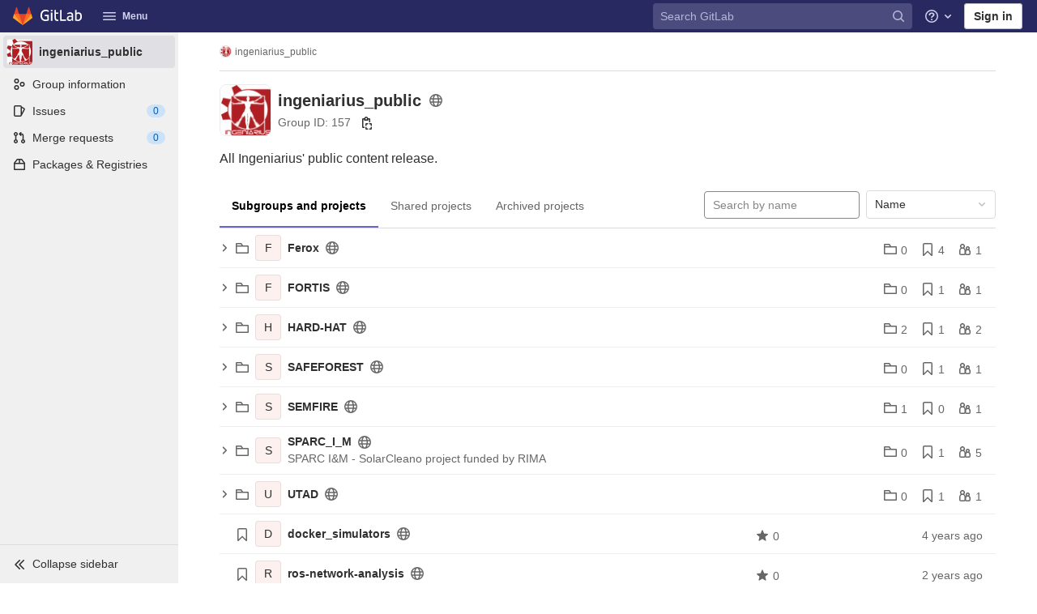

--- FILE ---
content_type: application/javascript
request_url: https://gitlab.ingeniarius.pt/assets/webpack/commons-pages.groups.details-pages.groups.show-pages.users-pages.users.terms.index.c8407707.chunk.js
body_size: 8713
content:
(this.webpackJsonp=this.webpackJsonp||[]).push([[61],{"2IWE":function(t,e,n){"use strict";n.d(e,"b",(function(){return o}));var i=n("ke/M");function r(t){return function(){this.style.removeProperty(t)}}function a(t,e,n){return function(){this.style.setProperty(t,e,n)}}function s(t,e,n){return function(){var i=e.apply(this,arguments);null==i?this.style.removeProperty(t):this.style.setProperty(t,i,n)}}function o(t,e){return t.style.getPropertyValue(e)||Object(i.a)(t).getComputedStyle(t,null).getPropertyValue(e)}e.a=function(t,e,n){return arguments.length>1?this.each((null==e?r:"function"==typeof e?s:a)(t,e,null==n?"":n)):o(this.node(),t)}},"4aHy":function(t,e,n){"use strict";var i=n("on1V");e.a=function(t){return"string"==typeof t?new i.a([[document.querySelector(t)]],[document.documentElement]):new i.a([[t]],i.c)}},"7JTo":function(t,e,n){(function(t){var e;(e=t).fn.endlessScroll=function(t){t=e.extend({},{bottomPixels:50,fireOnce:!0,loader:"<br />Loading...<br />",data:"",insertAfter:"div:last",resetCounter:function(){return!1},callback:function(){return!0},ceaseFire:function(){return!1}},t);var n,i=!0,r=!1,a=0;!0===t.ceaseFire.apply(this)&&(i=!1),!0===i&&e(this).scroll((function(){if(!0!==t.ceaseFire.apply(this)){if(this==document||this==window)n=e(document).height()-e(window).height()<=e(window).scrollTop()+t.bottomPixels;else{var s=e(".endless_scroll_inner_wrap",this);0==s.length&&(s=e(this).wrapInner('<div class="endless_scroll_inner_wrap" />').find(".endless_scroll_inner_wrap")),n=s.length>0&&s.height()-e(this).height()<=e(this).scrollTop()+t.bottomPixels}n&&(0==t.fireOnce||1==t.fireOnce&&1!=r)&&(!0===t.resetCounter.apply(this)&&(a=0),r=!0,a++,e(t.insertAfter).after('<div id="endless_scroll_loader">'+t.loader+"</div>"),data="function"==typeof t.data?t.data.apply(this,[a]):t.data,!1!==data&&(e(t.insertAfter).after("<div>"+data+"</div>"),t.callback.apply(this,[a]),r=!1),e("#endless_scroll_loader").remove())}else i=!1}))}}).call(this,n("6oy4"))},AaGz:function(t,e){t.exports=function(t){var e=null==t?0:t.length;return e?t[e-1]:void 0}},F87h:function(t,e,n){"use strict";var i=n("mphk"),r=n("MG03");e.a=new class extends r.a{constructor(){super(),this.pendingRequests={}}override(t,e){this.internalStorage[t]=e}retrieve(t,e){var n=this;if(this.hasData(t)&&!e)return Promise.resolve(this.get(t));let r=this.pendingRequests[t];return r||(r=i.a.get(t).then((function({data:e}){n.internalStorage[t]=e,delete n.pendingRequests[t]})).catch((function(e){const i=new Error(`${t}: ${e.message}`);throw i.textStatus=e.message,delete n.pendingRequests[t],i})),this.pendingRequests[t]=r),r.then((function(){return n.get(t)}))}}},MKXr:function(t,e,n){"use strict";e.a=function(t){return function(){return this.matches(t)}}},RHqV:function(t,e,n){"use strict";n.d(e,"b",(function(){return i}));var i="http://www.w3.org/1999/xhtml";e.a={svg:"http://www.w3.org/2000/svg",xhtml:i,xlink:"http://www.w3.org/1999/xlink",xml:"http://www.w3.org/XML/1998/namespace",xmlns:"http://www.w3.org/2000/xmlns/"}},TzGn:function(t,e,n){"use strict";n.d(e,"a",(function(){return C}));n("AfGZ");var i=n("49qB"),r=n("6oy4"),a=n.n(r),s=n("pAgd"),o=n("F87h"),c=n("mphk"),l=n("U1Ws"),u=n("t9l/"),h=n("AaGz"),d=n.n(h),f=n("4aHy"),p=n("XWvU"),v=n("teVv"),y=n("oPK/");const m={select:f.a},g=Object.freeze({sunday:0,monday:1,saturday:6}),b=[{title:Object(u.a)("No contributions"),min:0},{title:Object(u.a)("1-9 contributions"),min:1},{title:Object(u.a)("10-19 contributions"),min:10},{title:Object(u.a)("20-29 contributions"),min:20},{title:Object(u.a)("30+ contributions"),min:30}],_='\n  <div class="text-center">\n    <div class="spinner spinner-md"></div>\n  </div>\n';const w=function(t){if(t<=0)return 0;const e=b.findIndex((function({min:e}){return t<e}));return e>=0?e-1:b.length-1};class S{constructor(t,e,n,i,r=0,a=g.sunday,s=12){this.calendarActivitiesPath=i,this.clickDay=this.clickDay.bind(this),this.currentSelectedDate="",this.daySpace=1,this.daySize=15,this.daySizeWithSpace=this.daySize+2*this.daySpace,this.monthNames=[Object(u.a)("Jan"),Object(u.a)("Feb"),Object(u.a)("Mar"),Object(u.a)("Apr"),Object(u.a)("May"),Object(u.a)("Jun"),Object(u.a)("Jul"),Object(u.a)("Aug"),Object(u.a)("Sep"),Object(u.a)("Oct"),Object(u.a)("Nov"),Object(u.a)("Dec")],this.months=[],this.firstDayOfWeek=a,this.activitiesContainer=e,this.container=t,this.timestampsTmp=[];let o=0;const c=function(t){const e=new Date,n=0-e.getTimezoneOffset(),i=t/60;return e.setMinutes(e.getMinutes()-n+i),e}(r);c.setHours(0,0,0,0,0);const h=new Date(c);h.setMonth(c.getMonth()-s);const d=Object(l.n)(h,c);for(let t=0;t<=d;t+=1){const e=new Date(h);e.setDate(e.getDate()+t);const i=e.getDay(),r=n[Object(p.a)(e,"yyyy-mm-dd")]||0;(i===this.firstDayOfWeek&&0!==t||0===t)&&(this.timestampsTmp.push([]),o+=1),this.timestampsTmp[o-1].push({count:r,date:e,day:i})}this.svg=this.renderSvg(t,o),this.renderDays(),this.renderMonths(),this.renderDayTitles(),this.renderKey()}getExtraWidthPadding(t){let e=0;return this.timestampsTmp[t-1][0].date.getMonth()!==this.timestampsTmp[t-2][0].date.getMonth()&&(e=6),e}renderSvg(t,e){const n=(e+1)*this.daySizeWithSpace+this.getExtraWidthPadding(e);return m.select(t).append("svg").attr("width",n).attr("height",167).attr("class","contrib-calendar")}dayYPos(t){return this.daySizeWithSpace*((t+7-this.firstDayOfWeek)%7)}renderDays(){var t=this;this.svg.selectAll("g").data(this.timestampsTmp).enter().append("g").attr("transform",(function(e,n){return e.forEach((function(e,i){if(0===i&&e.day===t.firstDayOfWeek){const i=e.date.getMonth(),r=t.daySizeWithSpace*n+1+t.daySizeWithSpace,a=d()(t.months);(null==a||i!==a.month&&r-t.daySizeWithSpace!==a.x)&&t.months.push({month:i,x:r})}})),`translate(${t.daySizeWithSpace*n+1+t.daySizeWithSpace}, 18)`})).selectAll("rect").data((function(t){return t})).enter().append("rect").attr("x","0").attr("y",(function(e){return t.dayYPos(e.day)})).attr("width",this.daySize).attr("height",this.daySize).attr("data-level",(function(t){return w(t.count)})).attr("title",(function(t){return function({date:t,count:e}){const n=new Date(t),i=Object(l.o)(n),r=Object(p.a)(n,"mmm d, yyyy");let a=Object(u.a)("No contributions");return e>0&&(a=Object(u.e)("%d contribution","%d contributions",e)),`${a}<br /><span class="gl-text-gray-300">${i} ${r}</span>`}(t)})).attr("class","user-contrib-cell has-tooltip").attr("data-html",!0).attr("data-container","body").on("click",this.clickDay)}renderDayTitles(){const t=[{text:Object(u.f)("DayTitle|M"),y:29+this.dayYPos(1)},{text:Object(u.f)("DayTitle|W"),y:29+this.dayYPos(3)},{text:Object(u.f)("DayTitle|F"),y:29+this.dayYPos(5)}];this.firstDayOfWeek===g.monday?t.push({text:Object(u.f)("DayTitle|S"),y:29+this.dayYPos(7)}):this.firstDayOfWeek===g.saturday&&t.push({text:Object(u.f)("DayTitle|S"),y:29+this.dayYPos(6)}),this.svg.append("g").selectAll("text").data(t).enter().append("text").attr("text-anchor","middle").attr("x",8).attr("y",(function(t){return t.y})).text((function(t){return t.text})).attr("class","user-contrib-text")}renderMonths(){var t=this;this.svg.append("g").attr("direction","ltr").selectAll("text").data(this.months).enter().append("text").attr("x",(function(t){return t.x})).attr("y",10).attr("class","user-contrib-text").text((function(e){return t.monthNames[e.month]}))}renderKey(){var t=this;this.svg.append("g").attr("transform",`translate(18, ${8*this.daySizeWithSpace+16})`).selectAll("rect").data(b).enter().append("rect").attr("width",this.daySize).attr("height",this.daySize).attr("x",(function(e,n){return t.daySizeWithSpace*n})).attr("y",0).attr("data-level",(function(t,e){return e})).attr("class","user-contrib-cell has-tooltip contrib-legend").attr("title",(function(t){return t.title})).attr("data-container","body").attr("data-html",!0)}clickDay(t){var e=this;if(this.currentSelectedDate!==t.date){this.currentSelectedDate=t.date;const n=[this.currentSelectedDate.getFullYear(),this.currentSelectedDate.getMonth()+1,this.currentSelectedDate.getDate()].join("-");a()(this.activitiesContainer).html(_),c.a.get(this.calendarActivitiesPath,{params:{date:n},responseType:"text"}).then((function({data:t}){a()(e.activitiesContainer).html(t),document.querySelector(e.activitiesContainer).querySelectorAll(".js-localtime").forEach((function(t){t.setAttribute("title",Object(y.b)(t.getAttribute("data-datetime")))}))})).catch((function(){return Object(v.f)({message:Object(u.a)("An error occurred while retrieving calendar activity")})}))}else this.currentSelectedDate="",a()(this.activitiesContainer).html("")}}const A=20;class O{constructor(t={}){this.container=t.container,this.url=t.url,this.requestParams={limit:A,...t.requestParams},this.postRenderCallback=t.postRenderCallback,this.loadData()}loadData(){var t=this;const e=document.querySelector(this.container).querySelector(".loading");e.classList.remove("hide"),c.a.get(this.url,{params:this.requestParams}).then((function({data:e}){return t.render(e)})).catch((function(){return e.classList.add("hide")}))}render(t){const{html:e,count:n}=t,i=document.querySelector(this.container);i.querySelector(".overview-content-list").innerHTML+=e;const r=i.querySelector(".loading");if(n&&n>0)i.querySelector(".js-view-all").classList.remove("hide");else{const t=i.querySelector(".nothing-here-block");t&&t.classList.add("p-5")}r.classList.add("hide"),this.postRenderCallback&&this.postRenderCallback.call(this)}}const j='\n  <div class="calendar">\n    <div class="js-contrib-calendar"></div>\n    <div class="calendar-hint"></div>\n  </div>\n',x=6,k=12,D=918;class C{constructor({defaultAction:t,action:e,parentEl:n}){var i=this;this.loaded={},this.defaultAction=t||"overview",this.action=e||this.defaultAction,this.$parentEl=a()(n)||a()(document),this.windowLocation=window.location,this.$parentEl.find(".nav-links a").each((function(t,e){i.loaded[a()(e).attr("data-action")]=!1})),this.actions=Object.keys(this.loaded),this.bindEvents(),"show"===this.action&&(this.action=this.defaultAction),this.activateTab(this.action)}bindEvents(){var t=this;this.$parentEl.off("shown.bs.tab",'.nav-links a[data-toggle="tab"]').on("shown.bs.tab",'.nav-links a[data-toggle="tab"]',(function(e){return t.tabShown(e)})).on("click",".gl-pagination a",(function(e){return t.changeProjectsPage(e)})),window.addEventListener("resize",(function(){return t.onResize()}))}onResize(){this.loadActivityCalendar()}changeProjectsPage(t){t.preventDefault(),a()(".tab-pane.active").empty();const e=a()(t.target).attr("href");this.loadTab(this.getCurrentAction(),e)}tabShown(t){const e=a()(t.target),n=e.data("action"),i=e.attr("href"),r=e.data("endpoint");return this.setTab(n,r),this.setCurrentAction(i)}activateTab(t){return this.$parentEl.find(`.nav-links .js-${t}-tab a`).tab("show")}setTab(t,e){if(this.loaded[t])return;"activity"===t?this.loadActivities():"overview"===t&&this.loadOverviewTab();["groups","contributed","projects","starred","snippets","followers","following"].indexOf(t)>-1&&this.loadTab(t,e)}loadTab(t,e){var n=this;this.toggleLoading(!0);const i="projects"===t?{skip_namespace:!0}:{};return c.a.get(e,{params:i}).then((function({data:e}){const i=`div#${t}`;n.$parentEl.find(i).html(e.html),n.loaded[t]=!0,Object(l.x)(document.querySelectorAll(`${i} .js-timeago`)),n.toggleLoading(!1)})).catch((function(){n.toggleLoading(!1)}))}loadActivities(){this.loaded.activity||(new s.a("#activity"),this.loaded.activity=!0)}loadOverviewTab(){this.loaded.overview||(this.loadActivityCalendar(),C.renderMostRecentBlocks("#js-overview .activities-block",{requestParams:{limit:10}}),C.renderMostRecentBlocks("#js-overview .projects-block",{requestParams:{limit:10,skip_pagination:!0,skip_namespace:!0,compact_mode:!0}}),this.loaded.overview=!0)}static renderMostRecentBlocks(t,e){new O({container:t,url:a()(`${t} .overview-content-list`).data("href"),...e,postRenderCallback:function(){return Object(l.x)(document.querySelectorAll(`${t} .js-timeago`))}})}loadActivityCalendar(){var t=this;const e=this.$parentEl.find(".tab-pane.active .user-calendar");if(!e.length||"xs"===i.b.getBreakpointSize())return;const n=e.data("calendarPath");o.a.retrieve(n).then((function(t){return C.renderActivityCalendar(t,e)})).catch((function(){const n=e[0];n.querySelector(".gl-spinner").classList.add("invisible"),n.querySelector(".user-calendar-error").classList.remove("invisible"),n.querySelector(".user-calendar-error .js-retry-load").addEventListener("click",(function(e){e.preventDefault(),n.querySelector(".user-calendar-error").classList.add("invisible"),n.querySelector(".gl-spinner").classList.remove("invisible"),t.loadActivityCalendar()}))}))}static renderActivityCalendar(t,e){const n=C.getVisibleCalendarPeriod(e),i=e.data("calendarActivitiesPath"),r=e.data("utcOffset"),a=Object(u.a)("Issues, merge requests, pushes, and comments.");e.html(j),e.find(".calendar-hint").text(a),new S(".tab-pane.active .js-contrib-calendar",".tab-pane.active .user-calendar-activities",t,i,r,gon.first_day_of_week,n)}toggleLoading(t){return this.$parentEl.find(".loading").toggleClass("hide",!t)}setCurrentAction(t){let e=t;return e=e.replace(/\/+$/,""),e+=this.windowLocation.search+this.windowLocation.hash,window.history.replaceState({url:e},document.title,e),e}getCurrentAction(){return this.$parentEl.find(".nav-links a.active").data("action")}static getVisibleCalendarPeriod(t){return t.width()<D?x:k}}},YAz2:function(t,e,n){"use strict";var i=n("RHqV");e.a=function(t){var e=t+="",n=e.indexOf(":");return n>=0&&"xmlns"!==(e=t.slice(0,n))&&(t=t.slice(n+1)),i.a.hasOwnProperty(e)?{space:i.a[e],local:t}:t}},"ke/M":function(t,e,n){"use strict";e.a=function(t){return t.ownerDocument&&t.ownerDocument.defaultView||t.document&&t||t.defaultView}},nAYm:function(t,e,n){"use strict";function i(){return[]}e.a=function(t){return null==t?i:function(){return this.querySelectorAll(t)}}},on1V:function(t,e,n){"use strict";n.d(e,"c",(function(){return G})),n.d(e,"a",(function(){return K}));var i=n("y4My"),r=n("nAYm"),a=n("MKXr"),s=function(t){return new Array(t.length)};function o(t,e){this.ownerDocument=t.ownerDocument,this.namespaceURI=t.namespaceURI,this._next=null,this._parent=t,this.__data__=e}o.prototype={constructor:o,appendChild:function(t){return this._parent.insertBefore(t,this._next)},insertBefore:function(t,e){return this._parent.insertBefore(t,e)},querySelector:function(t){return this._parent.querySelector(t)},querySelectorAll:function(t){return this._parent.querySelectorAll(t)}};var c="$";function l(t,e,n,i,r,a){for(var s,c=0,l=e.length,u=a.length;c<u;++c)(s=e[c])?(s.__data__=a[c],i[c]=s):n[c]=new o(t,a[c]);for(;c<l;++c)(s=e[c])&&(r[c]=s)}function u(t,e,n,i,r,a,s){var l,u,h,d={},f=e.length,p=a.length,v=new Array(f);for(l=0;l<f;++l)(u=e[l])&&(v[l]=h=c+s.call(u,u.__data__,l,e),h in d?r[l]=u:d[h]=u);for(l=0;l<p;++l)(u=d[h=c+s.call(t,a[l],l,a)])?(i[l]=u,u.__data__=a[l],d[h]=null):n[l]=new o(t,a[l]);for(l=0;l<f;++l)(u=e[l])&&d[v[l]]===u&&(r[l]=u)}function h(t,e){return t<e?-1:t>e?1:t>=e?0:NaN}var d=n("YAz2");function f(t){return function(){this.removeAttribute(t)}}function p(t){return function(){this.removeAttributeNS(t.space,t.local)}}function v(t,e){return function(){this.setAttribute(t,e)}}function y(t,e){return function(){this.setAttributeNS(t.space,t.local,e)}}function m(t,e){return function(){var n=e.apply(this,arguments);null==n?this.removeAttribute(t):this.setAttribute(t,n)}}function g(t,e){return function(){var n=e.apply(this,arguments);null==n?this.removeAttributeNS(t.space,t.local):this.setAttributeNS(t.space,t.local,n)}}var b=n("2IWE");function _(t){return function(){delete this[t]}}function w(t,e){return function(){this[t]=e}}function S(t,e){return function(){var n=e.apply(this,arguments);null==n?delete this[t]:this[t]=n}}function A(t){return t.trim().split(/^|\s+/)}function O(t){return t.classList||new j(t)}function j(t){this._node=t,this._names=A(t.getAttribute("class")||"")}function x(t,e){for(var n=O(t),i=-1,r=e.length;++i<r;)n.add(e[i])}function k(t,e){for(var n=O(t),i=-1,r=e.length;++i<r;)n.remove(e[i])}function D(t){return function(){x(this,t)}}function C(t){return function(){k(this,t)}}function q(t,e){return function(){(e.apply(this,arguments)?x:k)(this,t)}}j.prototype={add:function(t){this._names.indexOf(t)<0&&(this._names.push(t),this._node.setAttribute("class",this._names.join(" ")))},remove:function(t){var e=this._names.indexOf(t);e>=0&&(this._names.splice(e,1),this._node.setAttribute("class",this._names.join(" ")))},contains:function(t){return this._names.indexOf(t)>=0}};function E(){this.textContent=""}function P(t){return function(){this.textContent=t}}function T(t){return function(){var e=t.apply(this,arguments);this.textContent=null==e?"":e}}function L(){this.innerHTML=""}function z(t){return function(){this.innerHTML=t}}function M(t){return function(){var e=t.apply(this,arguments);this.innerHTML=null==e?"":e}}function $(){this.nextSibling&&this.parentNode.appendChild(this)}function W(){this.previousSibling&&this.parentNode.insertBefore(this,this.parentNode.firstChild)}var N=n("s3e0");function R(){return null}function F(){var t=this.parentNode;t&&t.removeChild(this)}function V(){var t=this.cloneNode(!1),e=this.parentNode;return e?e.insertBefore(t,this.nextSibling):t}function Y(){var t=this.cloneNode(!0),e=this.parentNode;return e?e.insertBefore(t,this.nextSibling):t}var B=n("sZqn"),H=n("ke/M");function I(t,e,n){var i=Object(H.a)(t),r=i.CustomEvent;"function"==typeof r?r=new r(e,n):(r=i.document.createEvent("Event"),n?(r.initEvent(e,n.bubbles,n.cancelable),r.detail=n.detail):r.initEvent(e,!1,!1)),t.dispatchEvent(r)}function J(t,e){return function(){return I(this,t,e)}}function U(t,e){return function(){return I(this,t,e.apply(this,arguments))}}var G=[null];function K(t,e){this._groups=t,this._parents=e}function X(){return new K([[document.documentElement]],G)}K.prototype=X.prototype={constructor:K,select:function(t){"function"!=typeof t&&(t=Object(i.a)(t));for(var e=this._groups,n=e.length,r=new Array(n),a=0;a<n;++a)for(var s,o,c=e[a],l=c.length,u=r[a]=new Array(l),h=0;h<l;++h)(s=c[h])&&(o=t.call(s,s.__data__,h,c))&&("__data__"in s&&(o.__data__=s.__data__),u[h]=o);return new K(r,this._parents)},selectAll:function(t){"function"!=typeof t&&(t=Object(r.a)(t));for(var e=this._groups,n=e.length,i=[],a=[],s=0;s<n;++s)for(var o,c=e[s],l=c.length,u=0;u<l;++u)(o=c[u])&&(i.push(t.call(o,o.__data__,u,c)),a.push(o));return new K(i,a)},filter:function(t){"function"!=typeof t&&(t=Object(a.a)(t));for(var e=this._groups,n=e.length,i=new Array(n),r=0;r<n;++r)for(var s,o=e[r],c=o.length,l=i[r]=[],u=0;u<c;++u)(s=o[u])&&t.call(s,s.__data__,u,o)&&l.push(s);return new K(i,this._parents)},data:function(t,e){if(!t)return y=new Array(this.size()),d=-1,this.each((function(t){y[++d]=t})),y;var n,i=e?u:l,r=this._parents,a=this._groups;"function"!=typeof t&&(n=t,t=function(){return n});for(var s=a.length,o=new Array(s),c=new Array(s),h=new Array(s),d=0;d<s;++d){var f=r[d],p=a[d],v=p.length,y=t.call(f,f&&f.__data__,d,r),m=y.length,g=c[d]=new Array(m),b=o[d]=new Array(m);i(f,p,g,b,h[d]=new Array(v),y,e);for(var _,w,S=0,A=0;S<m;++S)if(_=g[S]){for(S>=A&&(A=S+1);!(w=b[A])&&++A<m;);_._next=w||null}}return(o=new K(o,r))._enter=c,o._exit=h,o},enter:function(){return new K(this._enter||this._groups.map(s),this._parents)},exit:function(){return new K(this._exit||this._groups.map(s),this._parents)},join:function(t,e,n){var i=this.enter(),r=this,a=this.exit();return i="function"==typeof t?t(i):i.append(t+""),null!=e&&(r=e(r)),null==n?a.remove():n(a),i&&r?i.merge(r).order():r},merge:function(t){for(var e=this._groups,n=t._groups,i=e.length,r=n.length,a=Math.min(i,r),s=new Array(i),o=0;o<a;++o)for(var c,l=e[o],u=n[o],h=l.length,d=s[o]=new Array(h),f=0;f<h;++f)(c=l[f]||u[f])&&(d[f]=c);for(;o<i;++o)s[o]=e[o];return new K(s,this._parents)},order:function(){for(var t=this._groups,e=-1,n=t.length;++e<n;)for(var i,r=t[e],a=r.length-1,s=r[a];--a>=0;)(i=r[a])&&(s&&4^i.compareDocumentPosition(s)&&s.parentNode.insertBefore(i,s),s=i);return this},sort:function(t){function e(e,n){return e&&n?t(e.__data__,n.__data__):!e-!n}t||(t=h);for(var n=this._groups,i=n.length,r=new Array(i),a=0;a<i;++a){for(var s,o=n[a],c=o.length,l=r[a]=new Array(c),u=0;u<c;++u)(s=o[u])&&(l[u]=s);l.sort(e)}return new K(r,this._parents).order()},call:function(){var t=arguments[0];return arguments[0]=this,t.apply(null,arguments),this},nodes:function(){var t=new Array(this.size()),e=-1;return this.each((function(){t[++e]=this})),t},node:function(){for(var t=this._groups,e=0,n=t.length;e<n;++e)for(var i=t[e],r=0,a=i.length;r<a;++r){var s=i[r];if(s)return s}return null},size:function(){var t=0;return this.each((function(){++t})),t},empty:function(){return!this.node()},each:function(t){for(var e=this._groups,n=0,i=e.length;n<i;++n)for(var r,a=e[n],s=0,o=a.length;s<o;++s)(r=a[s])&&t.call(r,r.__data__,s,a);return this},attr:function(t,e){var n=Object(d.a)(t);if(arguments.length<2){var i=this.node();return n.local?i.getAttributeNS(n.space,n.local):i.getAttribute(n)}return this.each((null==e?n.local?p:f:"function"==typeof e?n.local?g:m:n.local?y:v)(n,e))},style:b.a,property:function(t,e){return arguments.length>1?this.each((null==e?_:"function"==typeof e?S:w)(t,e)):this.node()[t]},classed:function(t,e){var n=A(t+"");if(arguments.length<2){for(var i=O(this.node()),r=-1,a=n.length;++r<a;)if(!i.contains(n[r]))return!1;return!0}return this.each(("function"==typeof e?q:e?D:C)(n,e))},text:function(t){return arguments.length?this.each(null==t?E:("function"==typeof t?T:P)(t)):this.node().textContent},html:function(t){return arguments.length?this.each(null==t?L:("function"==typeof t?M:z)(t)):this.node().innerHTML},raise:function(){return this.each($)},lower:function(){return this.each(W)},append:function(t){var e="function"==typeof t?t:Object(N.a)(t);return this.select((function(){return this.appendChild(e.apply(this,arguments))}))},insert:function(t,e){var n="function"==typeof t?t:Object(N.a)(t),r=null==e?R:"function"==typeof e?e:Object(i.a)(e);return this.select((function(){return this.insertBefore(n.apply(this,arguments),r.apply(this,arguments)||null)}))},remove:function(){return this.each(F)},clone:function(t){return this.select(t?Y:V)},datum:function(t){return arguments.length?this.property("__data__",t):this.node().__data__},on:B.b,dispatch:function(t,e){return this.each(("function"==typeof e?U:J)(t,e))}};e.b=X},pAgd:function(t,e,n){"use strict";n.d(e,"a",(function(){return h}));var i=n("6oy4"),r=n.n(i),a=n("ZDqV"),s=n.n(a),o=n("teVv"),c=n("t9l/"),l=n("U1Ws"),u=n("qFzn");class h{constructor(t=""){var e=this;this.containerSelector=t,this.containerEl=this.containerSelector?document.querySelector(this.containerSelector):void 0,this.$contentList=r()(".content_list"),this.loadActivities(),r()(".event-filter-link").on("click",(function(t){t.preventDefault(),e.toggleFilter(t.currentTarget),e.reloadActivities()}))}loadActivities(){var t=this;u.a.init({limit:20,preload:!0,prepareData:function(t){return t},successCallback:function(){return t.updateTooltips()},errorCallback:function(){return Object(o.f)({message:Object(c.f)("Activity|An error occured while retrieving activity. Reload the page to try again."),parent:t.containerEl})},container:this.containerSelector})}updateTooltips(){Object(l.x)(document.querySelectorAll(".content_list .js-timeago"))}reloadActivities(){this.$contentList.html(""),this.loadActivities()}toggleFilter(t){const e=r()(t),n=e.attr("id").split("_")[0];r()(".event-filter .active").removeClass("active"),s.a.set("event_filter",n),e.closest("li").toggleClass("active")}}},qFzn:function(t,e,n){"use strict";var i=n("6oy4"),r=n.n(i),a=(n("7JTo"),n("mphk")),s=n("yYHy");e.a={init({limit:t=0,preload:e=!1,disable:n=!1,prepareData:i=r.a.noop,successCallback:a=r.a.noop,errorCallback:o=r.a.noop,container:c=""}={}){this.limit=t,this.offset=parseInt(Object(s.m)("offset"),10)||this.limit,this.disable=n,this.prepareData=i,this.successCallback=a,this.errorCallback=o,this.loading=r()(`${c} .loading`).first(),e&&(this.offset=0,this.getOld()),this.initLoadMore()},getOld(){var t=this;this.loading.show();const e=r()(".content_list").data("href")||Object(s.F)(["limit","offset"]);a.a.get(e,{params:{limit:this.limit,offset:this.offset}}).then((function({data:e}){t.append(e.count,t.prepareData(e.html)),t.successCallback(),t.disable||t.isScrollable()?t.loading.hide():t.getOld()})).catch((function(e){return t.errorCallback(e)})).finally((function(){return t.loading.hide()}))},append(t,e){r()(".content_list").append(e),t>0?(this.offset+=t,t<this.limit&&(this.disable=!0)):this.disable=!0},isScrollable(){const t=r()(window);return r()(document).height()>t.height()+t.scrollTop()+400},initLoadMore(){var t=this;r()(document).off("scroll"),r()(document).endlessScroll({bottomPixels:400,fireDelay:1e3,fireOnce:!0,ceaseFire:function(){return!0===t.disable},callback:function(){t.loading.is(":visible")||(t.loading.show(),t.getOld())}})}}},s3e0:function(t,e,n){"use strict";var i=n("YAz2"),r=n("RHqV");function a(t){return function(){var e=this.ownerDocument,n=this.namespaceURI;return n===r.b&&e.documentElement.namespaceURI===r.b?e.createElement(t):e.createElementNS(n,t)}}function s(t){return function(){return this.ownerDocument.createElementNS(t.space,t.local)}}e.a=function(t){var e=Object(i.a)(t);return(e.local?s:a)(e)}},sZqn:function(t,e,n){"use strict";n.d(e,"c",(function(){return r})),n.d(e,"a",(function(){return u}));var i={},r=null;"undefined"!=typeof document&&("onmouseenter"in document.documentElement||(i={mouseenter:"mouseover",mouseleave:"mouseout"}));function a(t,e,n){return t=s(t,e,n),function(e){var n=e.relatedTarget;n&&(n===this||8&n.compareDocumentPosition(this))||t.call(this,e)}}function s(t,e,n){return function(i){var a=r;r=i;try{t.call(this,this.__data__,e,n)}finally{r=a}}}function o(t){return t.trim().split(/^|\s+/).map((function(t){var e="",n=t.indexOf(".");return n>=0&&(e=t.slice(n+1),t=t.slice(0,n)),{type:t,name:e}}))}function c(t){return function(){var e=this.__on;if(e){for(var n,i=0,r=-1,a=e.length;i<a;++i)n=e[i],t.type&&n.type!==t.type||n.name!==t.name?e[++r]=n:this.removeEventListener(n.type,n.listener,n.capture);++r?e.length=r:delete this.__on}}}function l(t,e,n){var r=i.hasOwnProperty(t.type)?a:s;return function(i,a,s){var o,c=this.__on,l=r(e,a,s);if(c)for(var u=0,h=c.length;u<h;++u)if((o=c[u]).type===t.type&&o.name===t.name)return this.removeEventListener(o.type,o.listener,o.capture),this.addEventListener(o.type,o.listener=l,o.capture=n),void(o.value=e);this.addEventListener(t.type,l,n),o={type:t.type,name:t.name,value:e,listener:l,capture:n},c?c.push(o):this.__on=[o]}}function u(t,e,n,i){var a=r;t.sourceEvent=r,r=t;try{return e.apply(n,i)}finally{r=a}}e.b=function(t,e,n){var i,r,a=o(t+""),s=a.length;if(!(arguments.length<2)){for(u=e?l:c,null==n&&(n=!1),i=0;i<s;++i)this.each(u(a[i],e,n));return this}var u=this.node().__on;if(u)for(var h,d=0,f=u.length;d<f;++d)for(i=0,h=u[d];i<s;++i)if((r=a[i]).type===h.type&&r.name===h.name)return h.value}},y4My:function(t,e,n){"use strict";function i(){}e.a=function(t){return null==t?i:function(){return this.querySelector(t)}}}}]);
//# sourceMappingURL=commons-pages.groups.details-pages.groups.show-pages.users-pages.users.terms.index.c8407707.chunk.js.map

--- FILE ---
content_type: application/javascript
request_url: https://gitlab.ingeniarius.pt/assets/webpack/commons-pages.groups.details-pages.groups.show.f9aad817.chunk.js
body_size: 5380
content:
(this.webpackJsonp=this.webpackJsonp||[]).push([[281],{CFSk:function(t,e,i){"use strict";i.d(e,"a",(function(){return s}));i("AfGZ");var o=i("B9/P");class n extends o.a{getFilterEndpoint(){return this.getPagePath().replace("/projects?","/projects.json?")}}class s{constructor(){const t=document.querySelector("form#project-filter-form"),e=document.querySelector(".js-projects-list-filter"),i=document.querySelector(".js-projects-list-holder");if(t&&e&&i){new n(t,e,i).initSearch()}}}},Etn4:function(t,e,i){"use strict";var o=i("6IRw");const n={props:{headerClass:{type:[String,Object,Array],required:!1,default:""},bodyClass:{type:[String,Object,Array],required:!1,default:""},footerClass:{type:[String,Object,Array],required:!1,default:""}}};const s=i.n(o)()({render:function(){var t=this,e=t.$createElement,i=t._self._c||e;return i("div",{staticClass:"gl-card"},[this.$slots.header?i("div",{staticClass:"gl-card-header",class:t.headerClass},[t._t("header")],2):t._e(),t._v(" "),i("div",{staticClass:"gl-card-body",class:t.bodyClass},[t._t("default")],2),t._v(" "),this.$slots.footer?i("div",{staticClass:"gl-card-footer",class:t.footerClass},[t._t("footer")],2):t._e()])},staticRenderFns:[]},void 0,n,void 0,!1,void 0,!1,void 0,void 0,void 0);e.a=s},Og7b:function(t,e,i){"use strict";var o=i("Fcvx"),n=i("cuRJ"),s=i("Etn4"),a=i("6IRw"),l=i.n(a);const r={name:"GlBanner",components:{GlButton:n.a,GlCard:s.a},props:{title:{type:String,required:!0},buttonText:{type:String,required:!0},buttonLink:{type:String,required:!1,default:null},svgPath:{type:String,required:!1,default:null},variant:{type:String,required:!1,default:o.j[0],validator:t=>o.j.includes(t)},embedded:{type:Boolean,required:!1,default:null}},computed:{isIntroducing(){return this.variant===o.j[1]}},methods:{handleClose(){this.$emit("close")},primaryButtonClicked(){this.$emit("primary")}}};const c=l()({render:function(){var t=this,e=t.$createElement,i=t._self._c||e;return i("gl-card",{staticClass:"gl-px-8 gl-py-6 gl-line-height-20",class:{"gl-banner-introduction":t.isIntroducing,"gl-border-none!":t.embedded},attrs:{"body-class":"gl-display-flex gl-p-0!"}},[t.svgPath?i("div",{staticClass:"gl-banner-illustration"},[i("img",{attrs:{src:t.svgPath,alt:"",role:"presentation"}})]):t._e(),t._v(" "),i("div",{staticClass:"gl-banner-content"},[i("h1",{staticClass:"gl-banner-title"},[t._v(t._s(t.title))]),t._v(" "),t._t("default"),t._v(" "),i("gl-button",{attrs:{variant:"confirm",category:"primary","data-testid":"gl-banner-primary-button",href:t.buttonLink},on:{click:t.primaryButtonClicked}},[t._v(t._s(t.buttonText))]),t._v(" "),t._t("actions")],2),t._v(" "),i("gl-button",{staticClass:"gl-banner-close",attrs:{variant:t.isIntroducing?"confirm":"default",category:"tertiary",size:"small",icon:"close","aria-label":"Close banner"},on:{click:t.handleClose}})],1)},staticRenderFns:[]},void 0,r,void 0,!1,void 0,!1,void 0,void 0,void 0);e.a=c},PlaC:function(t,e,i){"use strict";i.d(e,"a",(function(){return E}));var o=i("HWy0"),n=i("RaKs"),s=i("q+nE"),a=i("Og7b"),l=i("nOGJ"),r=i("mphk"),c=i("t9l/");const d=i("mWeI").a.mixin();var u={components:{GlBanner:a.a},mixins:[d],inject:["svgPath","trackLabel","calloutsPath","calloutsFeatureId","groupId"],data(){return{isDismissed:!1,tracking:{label:this.trackLabel}}},mounted(){this.trackOnShow()},methods:{handleClose(){r.a.post(this.calloutsPath,{feature_name:this.calloutsFeatureId,group_id:this.groupId}).catch((function(t){console.error("Failed to dismiss banner.",t)})),this.isDismissed=!0,this.track(this.$options.dismissEvent)},trackOnShow(){var t=this;this.$nextTick((function(){t.isDismissed||t.track(t.$options.displayEvent)}))},openModal(){l.a.$emit("openModal",{inviteeType:"members",source:this.$options.openModalSource}),this.track(this.$options.buttonClickEvent)}},i18n:{title:Object(c.f)("InviteMembersBanner|Collaborate with your team"),body:Object(c.f)("InviteMembersBanner|We noticed that you haven't invited anyone to this group. Invite your colleagues so you can discuss issues, collaborate on merge requests, and share your knowledge."),button_text:Object(c.f)("InviteMembersBanner|Invite your colleagues")},displayEvent:"invite_members_banner_displayed",buttonClickEvent:"invite_members_banner_button_clicked",openModalSource:"invite_members_banner",dismissEvent:"invite_members_banner_dismissed"},f=i("bPvS"),p=Object(f.a)(u,(function(){var t=this,e=t.$createElement,i=t._self._c||e;return t.isDismissed?t._e():i("gl-banner",{ref:"banner",attrs:{"data-testid":"invite-members-banner",title:t.$options.i18n.title,"button-text":t.$options.i18n.button_text,"svg-path":t.svgPath},on:{close:t.handleClose,primary:t.openModal}},[i("p",[t._v(t._s(t.$options.i18n.body))])])}),[],!1,null,null,null).exports;var v=i("7dl8"),h=i("oj/M"),b=i("Tjtb"),g=i("CFSk"),m=i("6oy4"),_=i.n(m),y=i("8yPc"),j=i("sey+"),w=i("yYHy"),N=i("TzGn");class O extends N.a{constructor({defaultAction:t="subgroups_and_projects",action:e,parentEl:i}){super({defaultAction:t,action:e,parentEl:i})}bindEvents(){var t=this;this.$parentEl.off("shown.bs.tab",'.nav-links a[data-toggle="tab"]').on("shown.bs.tab",'.nav-links a[data-toggle="tab"]',(function(e){return t.tabShown(e)}))}tabShown(t){const e=_()(t.target),i=e.data("action")||e.data("targetSection"),o=e.attr("href")||e.data("targetPath");return document.querySelector(n.f).action=o,this.setTab(i),this.setCurrentAction(o)}setTab(t){const e=[n.c,n.b,n.a];this.enableSearchBar(t),this.action=t,this.loaded[t]||e.includes(t)&&(this.cleanFilterState(),this.loadTab(t))}loadTab(t){const e=`js-groups-${t}-tree`,i=this.getEndpoint(t);this.toggleLoading(!0),Object(y.a)(e,i,t),this.loaded[t]=!0,this.toggleLoading(!1)}getEndpoint(t){const{endpointsDefault:e,endpointsShared:i}=this.$parentEl.data();let o;switch(t){case n.a:o=`${e}?archived=only`;break;case n.b:o=i;break;default:o=e}return o}enableSearchBar(t){const e=document.getElementById(t),i=document.querySelector(n.f),o=i.querySelector(".js-groups-list-filter"),s=e.querySelector(n.g),a=e.querySelector(n.e),l=this.getEndpoint(t);if(!a)return;const{dataset:r}=a,c={form:i,filter:o,holder:s,filterEndpoint:l||r.endpoint,pagePath:null,dropdownSel:".js-group-filter-dropdown-wrap",filterInputField:"filter",action:t};if(!this.loaded[t]){new j.a(c).initSearch()}}cleanFilterState(){if(!Object.values(this.loaded).filter((function(t){return!0===t})).length)return;const t=Object(w.F)(["page"],window.location.search);window.history.replaceState({url:t},document.title,t)}}function E(t="show"){const e=[n.b,n.a],i=Object(h.m)();let a=e.includes(i)?i:Object(h.n)(1);t&&a===t&&(a="show"),new O({parentEl:".groups-listing",action:a}),new o.a,Object(b.a)(),new g.a,function(){const t=document.querySelector(".js-group-invite-members-banner");if(!t)return!1;const{svgPath:e,inviteMembersPath:i,trackLabel:o,calloutsPath:n,calloutsFeatureId:a,groupId:l}=t.dataset;new s.default({el:t,provide:{svgPath:e,inviteMembersPath:i,trackLabel:o,calloutsPath:n,calloutsFeatureId:a,groupId:l},render:function(t){return t(p)}})}(),Object(v.a)()}},Tjtb:function(t,e,i){"use strict";var o=i("r8JS"),n=i("q+nE"),s=i("oj/M"),a=i("OkMp"),l=i("OqKX"),r=i("ly/8"),c=i("htOw"),d=i("t9l/");const u={notificationTitles:{participating:Object(d.f)("NotificationLevel|Participate"),mention:Object(d.f)("NotificationLevel|On mention"),watch:Object(d.f)("NotificationLevel|Watch"),global:Object(d.f)("NotificationLevel|Global"),disabled:Object(d.f)("NotificationLevel|Disabled"),custom:Object(d.f)("NotificationLevel|Custom")},notificationTooltipTitle:Object(d.a)("Notification setting - %{notification_title}"),notificationDescriptions:{participating:Object(d.a)("You will only receive notifications for threads you have participated in"),mention:Object(d.a)("You will receive notifications only for comments in which you were @mentioned"),watch:Object(d.a)("You will receive notifications for any activity"),disabled:Object(d.a)("You will not get any notifications via email"),global:Object(d.a)("Use your global notification setting"),custom:Object(d.a)("You will only receive notifications for the events you choose"),owner_disabled:Object(d.a)("Notifications have been disabled by the project or group owner")},updateNotificationLevelErrorMessage:Object(d.a)("An error occurred while updating the notification settings. Please try again."),loadNotificationLevelErrorMessage:Object(d.a)("An error occurred while loading the notification settings. Please try again."),customNotificationsModal:{title:Object(d.a)("Custom notification events"),bodyTitle:Object(d.a)("Notification events"),bodyMessage:Object(d.a)("Custom notification levels are the same as participating levels. With custom notification levels you will also receive notifications for select events. To find out more, check out %{notificationLinkStart}notification emails%{notificationLinkEnd}.")},eventNames:{change_reviewer_merge_request:Object(d.f)("NotificationEvent|Change reviewer merge request"),close_issue:Object(d.f)("NotificationEvent|Close issue"),close_merge_request:Object(d.f)("NotificationEvent|Close merge request"),failed_pipeline:Object(d.f)("NotificationEvent|Failed pipeline"),fixed_pipeline:Object(d.f)("NotificationEvent|Fixed pipeline"),issue_due:Object(d.f)("NotificationEvent|Issue due"),merge_merge_request:Object(d.f)("NotificationEvent|Merge merge request"),moved_project:Object(d.f)("NotificationEvent|Moved project"),new_epic:Object(d.f)("NotificationEvent|New epic"),new_issue:Object(d.f)("NotificationEvent|New issue"),new_merge_request:Object(d.f)("NotificationEvent|New merge request"),new_note:Object(d.f)("NotificationEvent|New note"),new_release:Object(d.f)("NotificationEvent|New release"),push_to_merge_request:Object(d.f)("NotificationEvent|Push to merge request"),reassign_issue:Object(d.f)("NotificationEvent|Reassign issue"),reassign_merge_request:Object(d.f)("NotificationEvent|Reassign merge request"),reopen_issue:Object(d.f)("NotificationEvent|Reopen issue"),reopen_merge_request:Object(d.f)("NotificationEvent|Reopen merge request"),merge_when_pipeline_succeeds:Object(d.f)("NotificationEvent|Merge when pipeline succeeds"),success_pipeline:Object(d.f)("NotificationEvent|Successful pipeline")}};var f=i("lT7T"),p=i("nPFI"),v=i("u1ru"),h=i("zLBL"),b=i("tXCq"),g=i("OkA1"),m={name:"CustomNotificationsModal",components:{GlModal:f.a,GlSprintf:p.a,GlLink:v.a,GlLoadingIcon:h.a,GlFormGroup:b.a,GlFormCheckbox:g.a},inject:{projectId:{default:null},groupId:{default:null},helpPagePath:{default:""}},model:{prop:"visible",event:"change"},props:{modalId:{type:String,required:!1,default:"custom-notifications-modal"},visible:{type:Boolean,required:!1,default:!1}},data:()=>({isLoading:!1,events:[]}),methods:{open(){this.$refs.modal.show()},buildEvents(t){var e=this;return Object.keys(t).map((function(i){return{id:i,enabled:Boolean(t[i]),name:e.$options.i18n.eventNames[i]||"",loading:!1}}))},async onOpen(){this.events.length||await this.loadNotificationSettings()},async loadNotificationSettings(){this.isLoading=!0;try{const{data:{events:t}}=await c.b.getNotificationSettings(this.projectId,this.groupId);this.events=this.buildEvents(t)}catch(t){this.$toast.show(this.$options.i18n.loadNotificationLevelErrorMessage)}finally{this.isLoading=!1}},async updateEvent(t,e){const i=this.events.findIndex((function(t){return t.id===e.id}));this.$set(this.events,i,{...this.events[i],loading:!0});try{const{data:{events:i}}=await c.b.updateNotificationSettings(this.projectId,this.groupId,{[e.id]:t});this.events=this.buildEvents(i)}catch(t){this.$toast.show(this.$options.i18n.updateNotificationLevelErrorMessage)}}},i18n:u},_=i("bPvS"),y=Object(_.a)(m,(function(){var t=this,e=t.$createElement,i=t._self._c||e;return i("gl-modal",t._g({ref:"modal",attrs:{visible:t.visible,"modal-id":t.modalId,title:t.$options.i18n.customNotificationsModal.title},on:{show:t.onOpen}},t.$listeners),[i("div",{staticClass:"container-fluid"},[i("div",{staticClass:"row"},[i("div",{staticClass:"col-lg-4"},[i("h4",{staticClass:"gl-mt-0",attrs:{"data-testid":"modalBodyTitle"}},[t._v("\n          "+t._s(t.$options.i18n.customNotificationsModal.bodyTitle)+"\n        ")]),t._v(" "),i("gl-sprintf",{attrs:{message:t.$options.i18n.customNotificationsModal.bodyMessage},scopedSlots:t._u([{key:"notificationLink",fn:function(e){var o=e.content;return[i("gl-link",{attrs:{href:t.helpPagePath,target:"_blank"}},[t._v(t._s(o))])]}}])})],1),t._v(" "),i("div",{staticClass:"col-lg-8"},[t.isLoading?i("gl-loading-icon",{staticClass:"gl-mt-3",attrs:{size:"lg"}}):t._l(t.events,(function(e){return i("gl-form-group",{key:e.id},[i("gl-form-checkbox",{attrs:{"data-testid":"notification-setting-"+e.id},on:{change:function(i){return t.updateEvent(i,e)}},model:{value:e.enabled,callback:function(i){t.$set(e,"enabled",i)},expression:"event.enabled"}},[i("strong",[t._v(t._s(e.name))]),e.loading?i("gl-loading-icon",{staticClass:"gl-ml-2",attrs:{size:"sm",inline:!0}}):t._e()],1)],1)}))],2)])])])}),[],!1,null,null,null).exports,j={name:"NotificationsDropdownItem",components:{GlDropdownItem:i("0X+3").a},props:{level:{type:String,required:!0},title:{type:String,required:!0},description:{type:String,required:!0},notificationLevel:{type:String,required:!0}},computed:{isActive(){return this.notificationLevel===this.level}}},w=Object(_.a)(j,(function(){var t=this,e=t.$createElement,i=t._self._c||e;return i("gl-dropdown-item",{class:{"is-active":t.isActive},attrs:{"is-check-item":"","is-checked":t.isActive,"data-testid":"notification-item"},on:{click:function(e){return t.$emit("item-selected",t.level)}}},[i("div",{staticClass:"gl-display-flex gl-flex-direction-column"},[i("span",{staticClass:"gl-font-weight-bold"},[t._v(t._s(t.title))]),t._v(" "),i("span",{staticClass:"gl-text-gray-500"},[t._v(t._s(t.description))])])])}),[],!1,null,null,null).exports,N={name:"NotificationsDropdown",components:{GlDropdown:a.a,GlDropdownDivider:l.a,NotificationsDropdownItem:w,CustomNotificationsModal:y},directives:{GlTooltip:r.a},inject:{containerClass:{default:""},disabled:{default:!1},dropdownItems:{default:[]},buttonSize:{default:"medium"},initialNotificationLevel:{default:""},projectId:{default:null},groupId:{default:null},showLabel:{default:!1}},data(){return{selectedNotificationLevel:this.initialNotificationLevel,isLoading:!1,notificationsModalVisible:!1}},computed:{notificationLevels(){var t=this;return this.dropdownItems.map((function(e){return{level:e,title:t.$options.i18n.notificationTitles[e]||"",description:t.$options.i18n.notificationDescriptions[e]||""}}))},isCustomNotification(){return"custom"===this.selectedNotificationLevel},buttonIcon(){return this.isLoading?null:"disabled"===this.selectedNotificationLevel?"notifications-off":"notifications"},buttonText(){return this.showLabel?this.$options.i18n.notificationTitles[this.selectedNotificationLevel]:null},buttonTooltip(){const t=this.$options.i18n.notificationTitles[this.selectedNotificationLevel]||this.selectedNotificationLevel;return this.disabled?this.$options.i18n.notificationDescriptions.owner_disabled:Object(d.g)(this.$options.i18n.notificationTooltipTitle,{notification_title:t})}},methods:{openNotificationsModal(){this.isCustomNotification&&(this.notificationsModalVisible=!0)},selectItem(t){t!==this.selectedNotificationLevel&&this.updateNotificationLevel(t)},async updateNotificationLevel(t){this.isLoading=!0;try{await c.b.updateNotificationSettings(this.projectId,this.groupId,{level:t}),this.selectedNotificationLevel=t,this.openNotificationsModal()}catch(t){this.$toast.show(this.$options.i18n.updateNotificationLevelErrorMessage)}finally{this.isLoading=!1}}},customLevel:"custom",i18n:u,modalId:"custom-notifications-modal"},O=Object(_.a)(N,(function(){var t=this,e=t.$createElement,i=t._self._c||e;return i("div",{class:t.containerClass},[i("gl-dropdown",{directives:[{name:"gl-tooltip",rawName:"v-gl-tooltip",value:{title:t.buttonTooltip},expression:"{ title: buttonTooltip }"}],attrs:{"data-testid":"notification-dropdown",size:t.buttonSize,icon:t.buttonIcon,loading:t.isLoading,disabled:t.disabled,split:t.isCustomNotification,text:t.buttonText},on:{click:t.openNotificationsModal}},[t._l(t.notificationLevels,(function(e){return i("notifications-dropdown-item",{key:e.level,attrs:{level:e.level,title:e.title,description:e.description,"notification-level":t.selectedNotificationLevel},on:{"item-selected":t.selectItem}})})),t._v(" "),i("gl-dropdown-divider"),t._v(" "),i("notifications-dropdown-item",{key:t.$options.customLevel,attrs:{level:t.$options.customLevel,title:t.$options.i18n.notificationTitles.custom,description:t.$options.i18n.notificationDescriptions.custom,"notification-level":t.selectedNotificationLevel},on:{"item-selected":t.selectItem}})],2),t._v(" "),i("custom-notifications-modal",{attrs:{"modal-id":t.$options.modalId},model:{value:t.notificationsModalVisible,callback:function(e){t.notificationsModalVisible=e},expression:"notificationsModalVisible"}})],1)}),[],!1,null,null,null).exports;n.default.use(o.a);e.a=function(){const t=document.querySelectorAll(".js-vue-notification-dropdown");return!!t.length&&t.forEach((function(t){const{containerClass:e,buttonSize:i,disabled:o,dropdownItems:a,notificationLevel:l,helpPagePath:r,projectId:c,groupId:d,showLabel:u}=t.dataset;return new n.default({el:t,provide:{containerClass:e,buttonSize:i,disabled:Object(s.E)(o),dropdownItems:JSON.parse(a),initialNotificationLevel:l,helpPagePath:r,projectId:c,groupId:d,showLabel:Object(s.E)(u)},render:t=>t(O)})}))}}}]);
//# sourceMappingURL=commons-pages.groups.details-pages.groups.show.f9aad817.chunk.js.map

--- FILE ---
content_type: application/javascript
request_url: https://gitlab.ingeniarius.pt/assets/webpack/commons-pages.dashboard.groups.index-pages.explore.groups-pages.groups.details-pages.groups.show.92364135.chunk.js
body_size: 11299
content:
(this.webpackJsonp=this.webpackJsonp||[]).push([[60],{"+Gy1":function(t,e,i){"use strict";var a=i("cjPg"),r=i("ncLr"),s={components:{GlPagination:a.a},props:{change:{type:Function,required:!0},pageInfo:{type:Object,required:!0}},prevText:r.f,nextText:r.e,labelFirstPage:r.a,labelPrevPage:r.d,labelNextPage:r.c,labelLastPage:r.b},n=i("bPvS"),o=Object(n.a)(s,(function(){var t=this,e=t.$createElement;return(t._self._c||e)("gl-pagination",t._b({attrs:{value:t.pageInfo.page,"per-page":t.pageInfo.perPage,"total-items":t.pageInfo.total,"prev-text":t.$options.prevText,"next-text":t.$options.nextText,"label-first-page":t.$options.labelFirstPage,"label-prev-page":t.$options.labelPrevPage,"label-next-page":t.$options.labelNextPage,"label-last-page":t.$options.labelLastPage},on:{input:t.change}},"gl-pagination",t.$attrs,!1))}),[],!1,null,null,null);e.a=o.exports},"75go":function(t,e,i){"use strict";var a={name:"UserAccessRoleBadge",components:{GlBadge:i("F+K/").a}},r=i("bPvS"),s=Object(r.a)(a,(function(){var t=this.$createElement;return(this._self._c||t)("gl-badge",{staticClass:"gl-bg-transparent! gl-inset-border-1-gray-100!"},[this._t("default")],2)}),[],!1,null,null,null);e.a=s.exports},"8yPc":function(t,e,i){"use strict";var a=i("r8JS"),r=i("q+nE"),s=i("oj/M"),n=i("uEqL"),o=i("SJBi"),l=i("lT7T"),c=i("zLBL"),u=i("teVv"),p=i("/LsX"),d=i("yYHy"),g=i("t9l/"),h=i("RaKs"),m=i("mqiW"),f={components:{PaginationLinks:i("+Gy1").a},props:{groups:{type:Array,required:!0},pageInfo:{type:Object,required:!0},searchEmpty:{type:Boolean,required:!0},searchEmptyMessage:{type:String,required:!0},action:{type:String,required:!1,default:""}},methods:{change(t){const e=Object(d.m)("filter"),i=Object(d.m)("sort"),a=Object(d.m)("archived");m.a.$emit(`${this.action}fetchPage`,{page:t,filterGroupsBy:e,sortBy:i,archived:a})}}},v=i("bPvS"),b={components:{groupsComponent:Object(v.a)(f,(function(){var t=this,e=t.$createElement,i=t._self._c||e;return i("div",{staticClass:"groups-list-tree-container qa-groups-list-tree-container"},[t.searchEmpty?i("div",{staticClass:"has-no-search-results"},[t._v(t._s(t.searchEmptyMessage))]):[i("group-folder",{attrs:{groups:t.groups,action:t.action}}),t._v(" "),i("pagination-links",{staticClass:"d-flex justify-content-center gl-mt-3",attrs:{change:t.change,"page-info":t.pageInfo}})]],2)}),[],!1,null,null,null).exports,GlModal:l.a,GlLoadingIcon:c.a},props:{action:{type:String,required:!1,default:""},containerId:{type:String,required:!1,default:""},store:{type:Object,required:!0},service:{type:Object,required:!0},hideProjects:{type:Boolean,required:!0}},data:()=>({isLoading:!0,isSearchEmpty:!1,searchEmptyMessage:"",targetGroup:null,targetParentGroup:null}),computed:{primaryProps:()=>({text:Object(g.a)("Leave group"),attributes:[{variant:"warning"},{category:"primary"}]}),cancelProps:()=>({text:Object(g.a)("Cancel")}),groupLeaveConfirmationMessage(){return this.targetGroup?Object(g.g)(Object(g.f)('GroupsTree|Are you sure you want to leave the "%{fullName}" group?'),{fullName:this.targetGroup.fullName}):""},groups(){return this.store.getGroups()},pageInfo(){return this.store.getPaginationInfo()}},created(){this.searchEmptyMessage=this.hideProjects?h.d.GROUP_SEARCH_EMPTY:h.d.GROUP_PROJECT_SEARCH_EMPTY,m.a.$on(`${this.action}fetchPage`,this.fetchPage),m.a.$on(`${this.action}toggleChildren`,this.toggleChildren),m.a.$on(`${this.action}showLeaveGroupModal`,this.showLeaveGroupModal),m.a.$on(`${this.action}updatePagination`,this.updatePagination),m.a.$on(`${this.action}updateGroups`,this.updateGroups)},mounted(){this.fetchAllGroups(),this.containerId&&(this.containerEl=document.getElementById(this.containerId))},beforeDestroy(){m.a.$off(`${this.action}fetchPage`,this.fetchPage),m.a.$off(`${this.action}toggleChildren`,this.toggleChildren),m.a.$off(`${this.action}showLeaveGroupModal`,this.showLeaveGroupModal),m.a.$off(`${this.action}updatePagination`,this.updatePagination),m.a.$off(`${this.action}updateGroups`,this.updateGroups)},methods:{fetchGroups({parentId:t,page:e,filterGroupsBy:i,sortBy:a,archived:r,updatePagination:s}){var n=this;return this.service.getGroups(t,e,i,a,r).then((function(t){return s&&n.updatePagination(t.headers),t.data})).catch((function(){n.isLoading=!1,window.scrollTo({top:0,behavior:"smooth"}),Object(u.f)({message:h.d.FAILURE})}))},fetchAllGroups(){var t=this;const e=Object(d.m)("page")||null,i=Object(d.m)("sort")||null,a=Object(d.m)("archived")||null,r=Object(d.m)("filter")||null;return this.isLoading=!0,this.fetchGroups({page:e,filterGroupsBy:r,sortBy:i,archived:a,updatePagination:!0}).then((function(e){t.isLoading=!1,t.updateGroups(e,Boolean(r))}))},fetchPage({page:t,filterGroupsBy:e,sortBy:i,archived:a}){var r=this;return this.isLoading=!0,this.fetchGroups({page:t,filterGroupsBy:e,sortBy:i,archived:a,updatePagination:!0}).then((function(e){r.isLoading=!1,window.scrollTo({top:0,behavior:"smooth"});const i=Object(d.z)({page:t},window.location.href);window.history.replaceState({page:i},document.title,i),r.updateGroups(e)}))},toggleChildren(t){var e=this;const i=t;i.isOpen?i.isOpen=!1:0===i.children.length?(i.isChildrenLoading=!0,this.fetchGroups({parentId:i.id}).then((function(t){e.store.setGroupChildren(i,t)})).catch((function(){i.isChildrenLoading=!1}))):i.isOpen=!0},showLeaveGroupModal(t,e){this.targetGroup=t,this.targetParentGroup=e},leaveGroup(){var t=this;this.targetGroup.isBeingRemoved=!0,this.service.leaveGroup(this.targetGroup.leavePath).then((function(e){window.scrollTo({top:0,behavior:"smooth"}),t.store.removeGroup(t.targetGroup,t.targetParentGroup),t.$toast.show(e.data.notice)})).catch((function(e){let i=h.d.FAILURE;403===e.status&&(i=h.d.LEAVE_FORBIDDEN),Object(u.f)({message:i}),t.targetGroup.isBeingRemoved=!1}))},showEmptyState(){const{containerEl:t}=this,e=t.querySelector(h.e),i=t.querySelector(".empty-state");e&&e.remove(),i&&i.classList.remove(p.j)},updatePagination(t){this.store.setPaginationInfo(t)},updateGroups(t,e){const i=t&&t.length>0;this.isSearchEmpty=!i,e?this.store.setSearchedGroups(t):this.store.setGroups(t),!this.action||i||e||this.showEmptyState()}}},y=Object(v.a)(b,(function(){var t=this,e=t.$createElement,i=t._self._c||e;return i("div",[t.isLoading?i("gl-loading-icon",{staticClass:"loading-animation prepend-top-20",attrs:{label:t.s__("GroupsTree|Loading groups"),size:"md"}}):i("groups-component",{attrs:{groups:t.groups,"search-empty":t.isSearchEmpty,"search-empty-message":t.searchEmptyMessage,"page-info":t.pageInfo,action:t.action}}),t._v(" "),i("gl-modal",{attrs:{"modal-id":"leave-group-modal",title:t.__("Are you sure?"),"action-primary":t.primaryProps,"action-cancel":t.cancelProps},on:{primary:t.leaveGroup}},[t._v("\n    "+t._s(t.groupLeaveConfirmationMessage)+"\n  ")])],1)}),[],!1,null,null,null).exports,P=i("H8gz"),_={components:{GlIcon:P.a},props:{parentGroup:{type:Object,required:!1,default:function(){return{}}},groups:{type:Array,required:!0},action:{type:String,required:!1,default:""}},computed:{hasMoreChildren(){return this.parentGroup.childrenCount>h.j},moreChildrenStats(){return Object(g.e)("One more item","%d more items",this.parentGroup.childrenCount-this.parentGroup.children.length)}}},j=Object(v.a)(_,(function(){var t=this,e=t.$createElement,i=t._self._c||e;return i("ul",{staticClass:"groups-list group-list-tree"},[t._l(t.groups,(function(e,a){return i("group-item",{key:a,attrs:{group:e,"parent-group":t.parentGroup,action:t.action}})})),t._v(" "),t.hasMoreChildren?i("li",{staticClass:"group-row"},[i("a",{staticClass:"group-row-contents has-more-items py-2",attrs:{href:t.parentGroup.relativePath}},[i("gl-icon",{attrs:{name:"external-link"}}),t._v(" "+t._s(t.moreChildrenStats)+"\n    ")],1)]):t._e()],2)}),[],!1,null,null,null).exports,O=i("ly/8"),C=i("9LGn"),G=i("cmjF"),w=i("F+K/"),x=i("75go"),I=i("cuRJ"),k=i("qINL"),E={components:{GlButton:I.a},directives:{GlTooltip:O.a,GlModal:k.a},props:{parentGroup:{type:Object,required:!1,default:function(){return{}}},group:{type:Object,required:!0},action:{type:String,required:!1,default:""}},computed:{leaveBtnTitle:()=>h.d.LEAVE_BTN_TITLE,editBtnTitle:()=>h.d.EDIT_BTN_TITLE},methods:{onLeaveGroup(){m.a.$emit(`${this.action}showLeaveGroupModal`,this.group,this.parentGroup)}}},S=Object(v.a)(E,(function(){var t=this,e=t.$createElement,i=t._self._c||e;return i("div",{staticClass:"controls d-flex justify-content-end"},[t.group.canLeave?i("gl-button",{directives:[{name:"gl-tooltip",rawName:"v-gl-tooltip.top",modifiers:{top:!0}},{name:"gl-modal",rawName:"v-gl-modal.leave-group-modal",modifiers:{"leave-group-modal":!0}}],staticClass:"leave-group gl-ml-3",attrs:{title:t.leaveBtnTitle,"aria-label":t.leaveBtnTitle,"data-testid":"leave-group-btn",size:"small",icon:"leave"},on:{click:function(e){return e.stopPropagation(),t.onLeaveGroup(e)}}}):t._e(),t._v(" "),t.group.canEdit?i("gl-button",{directives:[{name:"gl-tooltip",rawName:"v-gl-tooltip.top",modifiers:{top:!0}}],staticClass:"edit-group gl-ml-3",attrs:{href:t.group.editPath,title:t.editBtnTitle,"aria-label":t.editBtnTitle,"data-testid":"edit-group-btn",size:"small",icon:"pencil"}}):t._e()],1)}),[],!1,null,null,null).exports,T=i("UA76"),$={computed:{isProjectPendingRemoval:()=>!1}},L=i("LcVr"),F={components:{GlIcon:P.a},directives:{GlTooltip:O.a},props:{title:{type:String,required:!1,default:""},cssClass:{type:String,required:!1,default:""},iconName:{type:String,required:!0},tooltipPlacement:{type:String,required:!1,default:"bottom"},value:{type:[Number,String],required:!1,default:""}},computed:{isValuePresent(){return""!==this.value}}},B=Object(v.a)(F,(function(){var t=this,e=t.$createElement,i=t._self._c||e;return i("span",{directives:[{name:"gl-tooltip",rawName:"v-gl-tooltip"}],class:t.cssClass,attrs:{"data-placement":t.tooltipPlacement,title:t.title,"data-container":"body"}},[i("gl-icon",{attrs:{name:t.iconName}}),t._v(" "),t.isValuePresent?i("span",{staticClass:"stat-value",attrs:{"data-testid":"itemStatValue"}},[t._v(" "+t._s(t.value)+" ")]):t._e()],1)}),[],!1,null,null,null).exports,q={components:{timeAgoTooltip:L.a,itemStatsValue:B,GlBadge:w.a},mixins:[$],props:{item:{type:Object,required:!0}},computed:{visibilityIcon(){return h.l[this.item.visibility]},visibilityTooltip(){return this.item.type===h.i.GROUP?h.h[this.item.visibility]:h.k[this.item.visibility]},isProject(){return this.item.type===h.i.PROJECT},isGroup(){return this.item.type===h.i.GROUP}},methods:{displayValue(t){return this.isGroup&&void 0!==t}}},A=Object(v.a)(q,(function(){var t=this,e=t.$createElement,i=t._self._c||e;return i("div",{staticClass:"stats gl-text-gray-500"},[t.displayValue(t.item.subgroupCount)?i("item-stats-value",{attrs:{title:t.__("Subgroups"),value:t.item.subgroupCount,"css-class":"number-subgroups gl-ml-5","icon-name":"folder-o","data-testid":"subgroups-count"}}):t._e(),t._v(" "),t.displayValue(t.item.projectCount)?i("item-stats-value",{attrs:{title:t.__("Projects"),value:t.item.projectCount,"css-class":"number-projects gl-ml-5","icon-name":"bookmark","data-testid":"projects-count"}}):t._e(),t._v(" "),t.isGroup?i("item-stats-value",{attrs:{title:t.__("Members"),value:t.item.memberCount,"css-class":"number-users gl-ml-5","icon-name":"users"}}):t._e(),t._v(" "),t.isProject?i("item-stats-value",{attrs:{value:t.item.starCount,"css-class":"project-stars","icon-name":"star"}}):t._e(),t._v(" "),t.isProjectPendingRemoval?i("div",[i("gl-badge",{attrs:{variant:"warning"}},[t._v(t._s(t.__("pending deletion")))])],1):t._e(),t._v(" "),t.isProject?i("div",{staticClass:"last-updated"},[i("time-ago-tooltip",{attrs:{time:t.item.lastActivityAt,"tooltip-placement":"bottom"}})],1):t._e()],1)}),[],!1,null,null,null).exports,R={components:{GlIcon:P.a},props:{itemType:{type:String,required:!0},isGroupOpen:{type:Boolean,required:!0,default:!1}},computed:{iconClass(){return this.itemType===h.i.GROUP?this.isGroupOpen?"folder-open":"folder-o":"bookmark"}}},N=Object(v.a)(R,(function(){var t=this.$createElement,e=this._self._c||t;return e("span",{staticClass:"item-type-icon"},[e("gl-icon",{attrs:{name:this.iconClass}})],1)}),[],!1,null,null,null).exports,D={directives:{GlTooltip:O.a,SafeHtml:C.a},components:{GlAvatar:G.a,GlBadge:w.a,GlLoadingIcon:c.a,GlIcon:P.a,UserAccessRoleBadge:x.a,ComplianceFrameworkLabel:function(){return i.e(7).then(i.bind(null,"zcEJ"))},itemCaret:T.a,itemTypeIcon:N,itemStats:A,itemActions:S},props:{parentGroup:{type:Object,required:!1,default:function(){return{}}},group:{type:Object,required:!0},action:{type:String,required:!1,default:""}},computed:{groupDomId(){return`group-${this.group.id}`},rowClass(){return{"is-open":this.group.isOpen,"has-children":this.hasChildren,"has-description":this.group.description,"being-removed":this.group.isBeingRemoved}},hasChildren(){return this.group.childrenCount>0},hasAvatar(){return null!==this.group.avatarUrl},hasComplianceFramework(){var t;return Boolean(null===(t=this.group.complianceFramework)||void 0===t?void 0:t.name)},isGroup(){return"group"===this.group.type},isGroupPendingRemoval(){return"group"===this.group.type&&this.group.pendingRemoval},visibilityIcon(){return h.l[this.group.visibility]},visibilityTooltip(){return h.h[this.group.visibility]},microdata(){return this.group.microdata||{}},complianceFramework(){return this.group.complianceFramework}},methods:{onClickRowGroup(t){const e=t.target.classList,i=t.target.parentElement.classList;e.contains("no-expand")||i.contains("no-expand")||(this.hasChildren?m.a.$emit(`${this.action}toggleChildren`,this.group):Object(d.M)(this.group.relativePath))}},safeHtmlConfig:{ADD_TAGS:["gl-emoji"]}},M=Object(v.a)(D,(function(){var t=this,e=t.$createElement,i=t._self._c||e;return i("li",{staticClass:"group-row",class:t.rowClass,attrs:{id:t.groupDomId,itemprop:t.microdata.itemprop,itemtype:t.microdata.itemtype,itemscope:t.microdata.itemscope},on:{click:function(e){return e.stopPropagation(),t.onClickRowGroup(e)}}},[i("div",{staticClass:"group-row-contents d-flex align-items-center py-2 pr-3",class:{"project-row-contents":!t.isGroup}},[i("div",{staticClass:"folder-toggle-wrap gl-mr-2 d-flex align-items-center"},[i("item-caret",{attrs:{"is-group-open":t.group.isOpen}}),t._v(" "),i("item-type-icon",{attrs:{"item-type":t.group.type,"is-group-open":t.group.isOpen}})],1),t._v(" "),t.group.isChildrenLoading?i("gl-loading-icon",{staticClass:"d-none d-sm-inline-flex flex-shrink-0 gl-mr-3",attrs:{size:"lg"}}):t._e(),t._v(" "),i("a",{staticClass:"gl-display-none gl-text-decoration-none! gl-mr-3",class:{"gl-sm-display-flex":!t.group.isChildrenLoading},attrs:{href:t.group.relativePath,"aria-label":t.group.name}},[i("gl-avatar",{attrs:{shape:"rect","entity-name":t.group.name,src:t.group.avatarUrl,alt:t.group.name,size:32,itemprop:t.microdata.imageItemprop}})],1),t._v(" "),i("div",{staticClass:"group-text-container d-flex flex-fill align-items-center"},[i("div",{staticClass:"group-text flex-grow-1 flex-shrink-1"},[i("div",{staticClass:"d-flex align-items-center flex-wrap title namespace-title gl-mr-3"},[i("a",{directives:[{name:"gl-tooltip",rawName:"v-gl-tooltip.bottom",modifiers:{bottom:!0}}],staticClass:"no-expand gl-mr-3 gl-mt-3 gl-text-gray-900!",attrs:{"data-testid":"group-name",href:t.group.relativePath,title:t.group.fullName,itemprop:t.microdata.nameItemprop}},[t._v("\n            "+t._s(t.group.name)+"\n          ")]),t._v(" "),i("gl-icon",{directives:[{name:"gl-tooltip",rawName:"v-gl-tooltip.hover.bottom",modifiers:{hover:!0,bottom:!0}}],staticClass:"gl-display-inline-flex gl-align-items-center gl-mr-3 gl-mt-3 gl-text-gray-500",attrs:{name:t.visibilityIcon,title:t.visibilityTooltip,"data-testid":"group-visibility-icon"}}),t._v(" "),t.group.permission?i("user-access-role-badge",{staticClass:"gl-mt-3"},[t._v("\n            "+t._s(t.group.permission)+"\n          ")]):t._e(),t._v(" "),t.hasComplianceFramework?i("compliance-framework-label",{staticClass:"gl-mt-3",attrs:{name:t.complianceFramework.name,color:t.complianceFramework.color,description:t.complianceFramework.description}}):t._e()],1),t._v(" "),t.group.description?i("div",{staticClass:"description"},[i("span",{directives:[{name:"safe-html",rawName:"v-safe-html:[$options.safeHtmlConfig]",value:t.group.description,expression:"group.description",arg:t.$options.safeHtmlConfig}],attrs:{itemprop:t.microdata.descriptionItemprop,"data-testid":"group-description"}})]):t._e()]),t._v(" "),t.isGroupPendingRemoval?i("div",[i("gl-badge",{attrs:{variant:"warning"}},[t._v(t._s(t.__("pending deletion")))])],1):t._e(),t._v(" "),i("div",{staticClass:"metadata d-flex flex-grow-1 flex-shrink-0 flex-wrap justify-content-md-between"},[t.isGroup?i("item-actions",{attrs:{group:t.group,"parent-group":t.parentGroup,action:t.action}}):t._e(),t._v(" "),i("item-stats",{staticClass:"group-stats gl-mt-2 d-none d-md-flex gl-align-items-center",attrs:{item:t.group}})],1)])],1),t._v(" "),t.group.isOpen&&t.hasChildren?i("group-folder",{attrs:{"parent-group":t.group,groups:t.group.children,action:t.action}}):t._e()],1)}),[],!1,null,null,null).exports,U=i("sey+"),z=i("mphk");class H{constructor(t){this.endpoint=t}getGroups(t,e,i,a,r){const s={};return t?s.parent_id=t:(e&&(s.page=e),i&&(s.filter=i),a&&(s.sort=a),r&&(s.archived=r)),z.a.get(this.endpoint,{params:s})}leaveGroup(t){return z.a.delete(t)}}var V=i("vKRd"),J=i.n(V);const Y=function({type:t}){const e={itemscope:!0,itemtype:"https://schema.org/Thing",itemprop:"owns",imageItemprop:"image",nameItemprop:"name",descriptionItemprop:"description"};switch(t){case"group":return{...e,itemtype:"https://schema.org/Organization",itemprop:"subOrganization",imageItemprop:"logo"};case"project":return{...e,itemtype:"https://schema.org/SoftwareSourceCode"};default:return e}};class W{constructor({hideProjects:t=!1,showSchemaMarkup:e=!1}={}){this.state={},this.state.groups=[],this.state.pageInfo={},this.hideProjects=t,this.showSchemaMarkup=e}setGroups(t){var e=this;t&&t.length?this.state.groups=t.map((function(t){return e.formatGroupItem(t)})):this.state.groups=[]}setSearchedGroups(t){var e=this;const i=function(t){return t.map((function(t){const a=e.formatGroupItem(t);return a.children&&a.children.length&&(a.children=i(a.children)),a}))};t&&t.length?this.state.groups=i(t):this.state.groups=[]}setGroupChildren(t,e){var i=this;const a=t;a.children=e.map((function(t){return i.formatGroupItem(t)})),a.isOpen=!0,a.isChildrenLoading=!1}getGroups(){return this.state.groups}setPaginationInfo(t={}){let e;if(Object.keys(t).length){const i=Object(s.D)(t);e=Object(s.F)(i)}else e=t;this.state.pageInfo=e}getPaginationInfo(){return this.state.pageInfo}formatGroupItem(t){const e=t.children||[],i=e.length>0||!1,a=this.hideProjects?t.subgroup_count:t.children_count,r={id:t.id,name:t.name,fullName:t.full_name,description:t.markdown_description,visibility:t.visibility,avatarUrl:t.avatar_url,relativePath:t.relative_path,editPath:t.edit_path,leavePath:t.leave_path,canEdit:t.can_edit,canLeave:t.can_leave,type:t.type,permission:t.permission,children:e,isOpen:i,isChildrenLoading:!1,isBeingRemoved:!1,parentId:t.parent_id,childrenCount:a,projectCount:t.project_count,subgroupCount:t.subgroup_count,memberCount:t.number_users_with_delimiter,starCount:t.star_count,updatedAt:t.updated_at,pendingRemoval:t.marked_for_deletion,microdata:this.showSchemaMarkup?Y(t):{},lastActivityAt:t.last_activity_at?t.last_activity_at:t.updated_at};return J()(t.compliance_management_framework)||(r.complianceFramework={name:t.compliance_management_framework.name,color:t.compliance_management_framework.color,description:t.compliance_management_framework.description}),r}removeGroup(t,e){const i=e;i.children&&i.children.length?i.children=e.children.filter((function(e){return t.id!==e.id})):this.state.groups=this.state.groups.filter((function(e){return t.id!==e.id}))}}r.default.use(o.a);e.a=function(t="js-groups-tree",e,i=""){const o=document.getElementById(t);let l;if(new n.a,!o)return;const c=i?o.querySelector(h.g):o;i&&(l=o.querySelector(h.e)),r.default.component("GroupFolder",j),r.default.component("GroupItem",M),r.default.use(a.a),new r.default({el:c,components:{groupsApp:y},data(){const{dataset:a}=l||this.$options.el,r=Object(s.E)(a.hideProjects),n=Object(s.E)(a.showSchemaMarkup),o=new H(e||a.endpoint),c=new W({hideProjects:r,showSchemaMarkup:n});return{action:i,store:c,service:o,hideProjects:r,loading:!0,containerId:t}},beforeMount(){if(this.action)return;const{dataset:t}=l||this.$options.el;let i=null;const a={form:document.querySelector(t.formSel),filter:document.querySelector(t.filterSel),holder:document.querySelector(t.holderSel),filterEndpoint:e||t.endpoint,pagePath:t.path,dropdownSel:t.dropdownSel,filterInputField:"filter",action:this.action};(i=new U.a(a)).initSearch()},render(t){return t("groups-app",{props:{action:this.action,store:this.store,service:this.service,hideProjects:this.hideProjects,containerId:this.containerId}})}})}},"B9/P":function(t,e,i){"use strict";i.d(e,"a",(function(){return l}));var a=i("4pZC"),r=i.n(a),s=i("6oy4"),n=i.n(s),o=i("mphk");class l{constructor(t,e,i,a="filter_groups"){this.filterForm=t,this.listFilterElement=e,this.listHolderElement=i,this.filterInputField=a,this.isBusy=!1}getFilterEndpoint(){return this.getPagePath()}getPagePath(){const t=this.filterForm.getAttribute("action"),e=n()(this.filterForm).serialize();return`${t}${t.indexOf("?")>0?"&":"?"}${e}`}initSearch(){this.debounceFilter=r()(this.onFilterInput.bind(this),500),this.unbindEvents(),this.bindEvents()}onFilterInput(){const t={},e=n()(this.filterForm).find(`[name="${this.filterInputField}"]`).val();e&&(t[this.filterInputField]=e),this.filterResults(t),this.setDefaultFilterOption&&this.setDefaultFilterOption()}bindEvents(){this.listFilterElement.addEventListener("input",this.debounceFilter)}unbindEvents(){this.listFilterElement.removeEventListener("input",this.debounceFilter)}filterResults(t){var e=this;return!this.isBusy&&(n()(this.listHolderElement).addClass("gl-opacity-5"),this.isBusy=!0,o.a.get(this.getFilterEndpoint(),{params:t}).then((function(i){e.onFilterSuccess(i,t),e.onFilterComplete()})).catch((function(){return e.onFilterComplete()})))}onFilterSuccess(t,e){t.data.html&&(this.listHolderElement.innerHTML=t.data.html);const i=this.getPagePath(e);return window.history.replaceState({page:i},document.title,i)}onFilterComplete(){this.isBusy=!1,n()(this.listHolderElement).removeClass("gl-opacity-5")}}},BLrG:function(t,e,i){"use strict";var a=i("U1Ws");e.a={methods:{timeFormatted:t=>Object(a.r)().format(t),tooltipTitle:t=>Object(a.h)(t),durationTimeFormatted(t){const e=new Date(1e3*t);let i=e.getUTCHours(),a=e.getUTCMinutes(),r=e.getSeconds();return i<10&&(i=`0${i}`),a<10&&(a=`0${a}`),r<10&&(r=`0${r}`),`${i}:${a}:${r}`}}}},"F+K/":function(t,e,i){"use strict";var a=i("Z2pp"),r=i("DQ7i"),s=i("jyii"),n=i("gCUY"),o=i("9Q7u"),l=i("DwzX"),c=i("ELSb"),u=i("lHYX");function p(t,e){var i=Object.keys(t);if(Object.getOwnPropertySymbols){var a=Object.getOwnPropertySymbols(t);e&&(a=a.filter((function(e){return Object.getOwnPropertyDescriptor(t,e).enumerable}))),i.push.apply(i,a)}return i}function d(t,e,i){return e in t?Object.defineProperty(t,e,{value:i,enumerable:!0,configurable:!0,writable:!0}):t[e]=i,t}var g=Object(o.j)(u.b,["event","routerTag"]);delete g.href.default,delete g.to.default;var h=Object(n.c)(function(t){for(var e=1;e<arguments.length;e++){var i=null!=arguments[e]?arguments[e]:{};e%2?p(Object(i),!0).forEach((function(e){d(t,e,i[e])})):Object.getOwnPropertyDescriptors?Object.defineProperties(t,Object.getOwnPropertyDescriptors(i)):p(Object(i)).forEach((function(e){Object.defineProperty(t,e,Object.getOwnPropertyDescriptor(i,e))}))}return t}({tag:{type:String,default:"span"},variant:{type:String,default:"secondary"},pill:{type:Boolean,default:!1}},g),s.a),m=a.a.extend({name:s.a,functional:!0,props:h,render:function(t,e){var i=e.props,a=e.data,s=e.children,n=Object(c.d)(i),o=n?u.a:i.tag,p={staticClass:"badge",class:[i.variant?"badge-".concat(i.variant):"badge-secondary",{"badge-pill":i.pill,active:i.active,disabled:i.disabled}],props:n?Object(l.a)(g,i):{}};return t(o,Object(r.a)(a,p),s)}}),f=i("Fcvx"),v=i("H8gz"),b=i("6IRw"),y=i.n(b);const P={components:{BBadge:m,GlIcon:v.a},inheritAttrs:!1,props:{size:{type:String,default:f.h.md,validator:t=>void 0!==f.h[t],required:!1},variant:{type:String,default:f.i.muted,validator:t=>void 0!==f.i[t],required:!1},icon:{type:String,required:!1,default:null}},computed:{hasIconOnly(){return Boolean(this.icon&&0===Object.keys(this.$slots).length)},role(){return this.hasIconOnly?"img":void 0}}};const _=y()({render:function(){var t=this,e=t.$createElement,i=t._self._c||e;return i("b-badge",t._b({class:["gl-badge",t.size],attrs:{variant:t.variant,role:t.role,pill:""}},"b-badge",t.$attrs,!1),[t.icon?i("gl-icon",{staticClass:"gl-badge-icon",class:{"gl-mr-2":!t.hasIconOnly},attrs:{name:t.icon}}):t._e(),t._v(" "),t._t("default")],2)},staticRenderFns:[]},void 0,P,void 0,!1,void 0,!1,void 0,void 0,void 0);e.a=_},LcVr:function(t,e,i){"use strict";var a=i("ly/8"),r=i("BLrG"),s=(i("U1Ws"),{directives:{GlTooltip:a.a},mixins:[r.a],props:{time:{type:[String,Number],required:!0},tooltipPlacement:{type:String,required:!1,default:"top"},cssClass:{type:String,required:!1,default:""}},computed:{timeAgo(){return this.timeFormatted(this.time)}}}),n=i("bPvS"),o=Object(n.a)(s,(function(){var t=this,e=t.$createElement;return(t._self._c||e)("time",{directives:[{name:"gl-tooltip",rawName:"v-gl-tooltip.viewport",value:{placement:t.tooltipPlacement},expression:"{ placement: tooltipPlacement }",modifiers:{viewport:!0}}],class:t.cssClass,attrs:{title:t.tooltipTitle(t.time),datetime:t.time}},[t._t("default",[t._v(t._s(t.timeAgo))],{timeAgo:t.timeAgo})],2)}),[],!1,null,null,null);e.a=o.exports},RaKs:function(t,e,i){"use strict";i.d(e,"j",(function(){return r})),i.d(e,"c",(function(){return s})),i.d(e,"b",(function(){return n})),i.d(e,"a",(function(){return o})),i.d(e,"g",(function(){return l})),i.d(e,"f",(function(){return c})),i.d(e,"e",(function(){return u})),i.d(e,"d",(function(){return p})),i.d(e,"i",(function(){return d})),i.d(e,"h",(function(){return g})),i.d(e,"k",(function(){return h})),i.d(e,"l",(function(){return m}));var a=i("t9l/");const r=20,s="subgroups_and_projects",n="shared",o="archived",l=".js-groups-list-holder",c=".js-group-filter-form",u=".groups-list",p={FAILURE:Object(a.a)("An error occurred. Please try again."),LEAVE_FORBIDDEN:Object(a.f)("GroupsTree|Failed to leave the group. Please make sure you are not the only owner."),LEAVE_BTN_TITLE:Object(a.f)("GroupsTree|Leave this group"),EDIT_BTN_TITLE:Object(a.f)("GroupsTree|Edit group"),GROUP_SEARCH_EMPTY:Object(a.f)("GroupsTree|No groups matched your search"),GROUP_PROJECT_SEARCH_EMPTY:Object(a.f)("GroupsTree|No groups or projects matched your search")},d={PROJECT:"project",GROUP:"group"},g={public:Object(a.a)("Public - The group and any public projects can be viewed without any authentication."),internal:Object(a.a)("Internal - The group and any internal projects can be viewed by any logged in user except external users."),private:Object(a.a)("Private - The group and its projects can only be viewed by members.")},h={public:Object(a.a)("Public - The project can be accessed without any authentication."),internal:Object(a.a)("Internal - The project can be accessed by any logged in user except external users."),private:Object(a.a)("Private - Project access must be granted explicitly to each user. If this project is part of a group, access will be granted to members of the group.")},m={public:"earth",internal:"shield",private:"lock"}},UA76:function(t,e,i){"use strict";var a={components:{GlIcon:i("H8gz").a},props:{isGroupOpen:{type:Boolean,required:!0,default:!1}},computed:{iconClass(){return this.isGroupOpen?"angle-down":"angle-right"}}},r=i("bPvS"),s=Object(r.a)(a,(function(){var t=this.$createElement,e=this._self._c||t;return e("span",{staticClass:"folder-caret gl-mr-2"},[e("gl-icon",{attrs:{size:12,name:this.iconClass}})],1)}),[],!1,null,null,null);e.a=s.exports},cjPg:function(t,e,i){"use strict";var a=i("4pZC"),r=i.n(a),s=i("vZRN"),n=i.n(s),o=i("Bfjs"),l=i.n(o),c=i("49qB"),u=i("Fcvx"),p=i("H8gz"),d=i("u1ru"),g=i("6IRw"),h=i.n(g);const m={name:"Pagination",components:{GlLink:d.a,GlIcon:p.a},model:{prop:"value",event:"input"},props:{value:{type:Number,required:!1,default:1,validator:t=>t>0},perPage:{type:Number,required:!1,default:20,validator:t=>t>0},totalItems:{type:Number,required:!1,default:0},limits:{type:Object,required:!1,default:()=>({xs:0,sm:3,md:9,default:9}),validator:t=>{return 0===Object.keys(c.a).filter(e=>!t[e]).length||t.default}},linkGen:{type:Function,required:!1,default:null},prevPage:{type:Number,required:!1,default:null},prevText:{type:String,required:!1,default:"Prev"},nextPage:{type:Number,required:!1,default:null},nextText:{type:String,required:!1,default:"Next"},ellipsisText:{type:String,required:!1,default:"…"},labelFirstPage:{type:String,required:!1,default:"Go to first page"},labelPrevPage:{type:String,required:!1,default:"Go to previous page"},labelNextPage:{type:String,required:!1,default:"Go to next page"},labelLastPage:{type:String,required:!1,default:"Go to last page"},labelPage:{type:Function,required:!1,default:t=>`Go to page ${t}`},align:{type:String,required:!1,default:u.d.left,validator:t=>Object.keys(u.d).includes(t)},disabled:{type:Boolean,required:!1,default:!1}},data:()=>({breakpoint:c.b.getBreakpointSize(),minTotalPagesToCollapse:4}),computed:{isVisible(){return this.totalPages>1||this.isCompactPagination},isLinkBased(){return n()(this.linkGen)},paginationLimit(){return void 0!==this.limits[this.breakpoint]?this.limits[this.breakpoint]:this.limits.default},maxAdjacentPages(){return Math.max(Math.ceil((this.paginationLimit-1)/2),0)},totalPages(){return Math.ceil(this.totalItems/this.perPage)},isFillAlign(){return this.align===u.d.fill},wrapperClasses(){const t=[];return this.align===u.d.center&&t.push("justify-content-center"),this.align===u.d.right&&t.push("justify-content-end"),this.isFillAlign&&t.push("text-center"),t},shouldCollapseLeftSide(){const t=this.value-this.maxAdjacentPages;return t>=this.maxAdjacentPages&&t>3&&this.totalPages>this.minTotalPagesToCollapse},shouldCollapseRightSide(){return this.totalPages-2-this.value>this.maxAdjacentPages&&this.totalPages>this.minTotalPagesToCollapse},visibleItems(){let t=[];if(!this.isCompactPagination){let e=this.shouldCollapseLeftSide?this.value-this.maxAdjacentPages:1;e=Math.min(e,this.totalPages-1);let i=this.shouldCollapseRightSide?this.value+this.maxAdjacentPages:this.totalPages;t=((t,e)=>l()(t,e+1,1))(e,i=Math.max(i,2)).map(t=>this.getPageItem(t)),this.shouldCollapseLeftSide&&t.splice(0,0,this.getPageItem(1,this.labelFirstPage),this.getEllipsisItem("left")),this.shouldCollapseRightSide&&t.push(this.getEllipsisItem("right"),this.getPageItem(this.totalPages,this.labelLastPage))}return t},isCompactPagination(){return Boolean(!this.totalItems&&(this.prevPage||this.nextPage))},prevPageIsDisabled(){return this.pageIsDisabled(this.value-1)},nextPageIsDisabled(){return this.pageIsDisabled(this.value+1)}},created(){window.addEventListener("resize",r()(this.setBreakpoint,u.B))},beforeDestroy(){window.removeEventListener("resize",r()(this.setBreakpoint,u.B))},methods:{setBreakpoint(){this.breakpoint=c.b.getBreakpointSize()},pageIsDisabled(t){return this.disabled||t<1||this.isCompactPagination&&t>this.value&&!this.nextPage||!this.isCompactPagination&&t>this.totalPages},getPageItem(t,e=null){const i={"aria-label":e||this.labelPage(t),href:"#",class:[]},a=t===this.value,r=this.pageIsDisabled(t),s={...i},n={};return a&&s.class.push("active"),this.isLinkBased&&(s.href=this.linkGen(t)),n.click=e=>this.handleClick(e,t),{content:t,component:r?"span":d.a,disabled:r,key:`page_${t}`,slot:"page-number",slotData:{page:t,active:a,disabled:r},attrs:s,listeners:n}},getEllipsisItem(t){return{content:this.ellipsisText,key:`ellipsis_${t}`,slot:`ellipsis-${t}`,component:"span",disabled:!0}},handleClick(t,e){this.isLinkBased||(t.preventDefault(),this.$emit("input",e))},handlePrevious(t,e){this.handleClick(t,e),this.$emit("previous")},handleNext(t,e){this.handleClick(t,e),this.$emit("next")}}};const f=h()({render:function(){var t=this,e=t.$createElement,i=t._self._c||e;return t.isVisible?i("ul",{staticClass:"pagination gl-pagination text-nowrap",class:t.wrapperClasses,attrs:{role:"navigation","aria-label":"Pagination"}},[i("li",{staticClass:"page-item",class:{disabled:t.prevPageIsDisabled,"flex-fill":t.isFillAlign}},[i(t.prevPageIsDisabled?"span":"a",{tag:"component",staticClass:"gl-link page-link prev-page-item gl-display-flex",attrs:{"aria-disabled":t.prevPageIsDisabled,"aria-label":t.labelPrevPage||t.labelPage(t.value-1),href:t.isLinkBased?t.linkGen(t.value-1):"#"},on:{click:function(e){return t.handlePrevious(e,t.value-1)}}},[t._t("previous",[i("gl-icon",{attrs:{name:"chevron-left"}}),t._v(" "),i("span",[t._v(t._s(t.prevText))])],null,{page:t.value-1,disabled:t.prevPageIsDisabled})],2)],1),t._v(" "),t._l(t.visibleItems,(function(e){return i("li",{key:e.key,staticClass:"page-item",class:{disabled:e.disabled,"flex-fill":t.isFillAlign}},[i(e.component,t._g(t._b({tag:"component",staticClass:"page-link",attrs:{size:"md","aria-disabled":e.disabled}},"component",e.attrs,!1),e.listeners),[t._t(e.slot,[t._v(t._s(e.content))],null,e.slotData)],2)],1)})),t._v(" "),i("li",{staticClass:"page-item",class:{disabled:t.nextPageIsDisabled,"flex-fill":t.isFillAlign}},[i(t.nextPageIsDisabled?"span":"a",{tag:"component",staticClass:"gl-link page-link next-page-item gl-display-flex",attrs:{"aria-disabled":t.nextPageIsDisabled,"aria-label":t.labelNextPage||t.labelPage(t.value+1),href:t.isLinkBased?t.linkGen(t.value+1):"#"},on:{click:function(e){return t.handleNext(e,t.value+1)}}},[t._t("next",[i("span",[t._v(t._s(t.nextText))]),t._v(" "),i("gl-icon",{attrs:{name:"chevron-right"}})],null,{page:t.value+1,disabled:t.nextPageIsDisabled})],2)],1)],2):t._e()},staticRenderFns:[]},void 0,m,void 0,!1,void 0,!1,void 0,void 0,void 0);e.a=f},mqiW:function(t,e,i){"use strict";var a=i("SYh6");e.a=Object(a.a)()},ncLr:function(t,e,i){"use strict";i.d(e,"f",(function(){return r})),i.d(e,"e",(function(){return s})),i.d(e,"a",(function(){return n})),i.d(e,"d",(function(){return o})),i.d(e,"c",(function(){return l})),i.d(e,"b",(function(){return c}));var a=i("t9l/");const r=Object(a.f)("Pagination|Prev"),s=Object(a.f)("Pagination|Next"),n=(Object(a.f)("Pagination|« First"),Object(a.f)("Pagination|Last »"),Object(a.f)("Pagination|Go to first page")),o=Object(a.f)("Pagination|Go to previous page"),l=Object(a.f)("Pagination|Go to next page"),c=Object(a.f)("Pagination|Go to last page")},qINL:function(t,e,i){"use strict";i.d(e,"a",(function(){return m}));var a=i("UVyR"),r=i("ryFn"),s=i("qx9o"),n=i("BhOj"),o=i("G55H"),l=i("9Q7u"),c="__bv_modal_directive__",u=function(t){var e=t.modifiers,i=void 0===e?{}:e,a=t.arg,r=t.value;return Object(o.m)(r)?r:Object(o.m)(a)?a:Object(l.h)(i).reverse()[0]},p=function(t){return t&&Object(s.v)(t,".dropdown-menu > li, li.nav-item")&&Object(s.C)("a, button",t)||t},d=function(t){t&&"BUTTON"!==t.tagName&&(Object(s.o)(t,"role")||Object(s.E)(t,"role","button"),"A"===t.tagName||Object(s.o)(t,"tabindex")||Object(s.E)(t,"tabindex","0"))},g=function(t){var e=t[c]||{},i=e.trigger,r=e.handler;i&&r&&(Object(n.a)(i,"click",r,a.b),Object(n.a)(i,"keydown",r,a.b),Object(n.a)(t,"click",r,a.b),Object(n.a)(t,"keydown",r,a.b)),delete t[c]},h=function(t,e,i){var o=t[c]||{},l=u(e),h=p(t);l===o.target&&h===o.trigger||(g(t),function(t,e,i){var o=u(e),l=p(t);if(o&&l){var g=function(t){var e=t.currentTarget;if(!Object(s.r)(e)){var a=t.type,n=t.keyCode;"click"!==a&&("keydown"!==a||n!==r.c&&n!==r.h)||i.context.$root.$emit("bv::show::modal",o,e)}};t[c]={handler:g,target:o,trigger:l},d(l),Object(n.b)(l,"click",g,a.b),"BUTTON"!==l.tagName&&"button"===Object(s.h)(l,"role")&&Object(n.b)(l,"keydown",g,a.b)}}(t,e,i)),d(h)},m={inserted:h,updated:function(){},componentUpdated:h,unbind:g}},"sey+":function(t,e,i){"use strict";i.d(e,"a",(function(){return c}));var a=i("6oy4"),r=i.n(a),s=i("B9/P"),n=i("oj/M"),o=i("yYHy"),l=i("mqiW");class c extends s.a{constructor({form:t,filter:e,holder:i,filterEndpoint:a,pagePath:s,dropdownSel:n,filterInputField:o,action:l}){super(t,e,i,o),this.form=t,this.filterEndpoint=a,this.pagePath=s,this.filterInputField=o,this.$dropdown=r()(n),this.action=l}getFilterEndpoint(){return this.filterEndpoint}getPagePath(t){const e=t?r.a.param(t):"",i=e?`?${e}`:"";return`${this.pagePath||window.location.pathname}${i}`}bindEvents(){super.bindEvents(),this.onFilterOptionClickWrapper=this.onOptionClick.bind(this),this.$dropdown.on("click","a",this.onFilterOptionClickWrapper)}onFilterInput(){const t={},e=r()(this.form),i=Object(o.m)("archived"),a=e.find(`[name="${this.filterInputField}"]`).val();a&&(t[this.filterInputField]=a),i&&(t.archived=i),this.filterResults(t),this.setDefaultFilterOption&&this.setDefaultFilterOption()}setDefaultFilterOption(){const t=r.a.trim(this.$dropdown.find(".dropdown-menu li.js-filter-sort-order a").first().text());this.$dropdown.find(".dropdown-label").text(t)}onOptionClick(t){t.preventDefault();const e={},i=t.currentTarget.parentElement.classList,a=i.contains("js-filter-sort-order"),s=i.contains("js-filter-archived-projects"),n=Object(o.m)("sort",a?t.currentTarget.search:window.location.search),l=Object(o.m)("archived",s?t.currentTarget.search:window.location.search);n&&(e.sort=n),l&&(e.archived=l),this.filterResults(e),a?(this.$dropdown.find(".dropdown-label").text(r.a.trim(t.currentTarget.text)),this.$dropdown.find(".dropdown-menu li.js-filter-sort-order a").removeClass("is-active")):s&&this.$dropdown.find(".dropdown-menu li.js-filter-archived-projects a").removeClass("is-active"),r()(t.target).addClass("is-active"),this.form.querySelector(`[name="${this.filterInputField}"]`).value=""}onFilterSuccess(t,e){const i=this.getPagePath(e);window.history.replaceState({page:i},document.title,i),l.a.$emit(`${this.action}updateGroups`,t.data,Object.prototype.hasOwnProperty.call(e,this.filterInputField)),l.a.$emit(`${this.action}updatePagination`,Object(n.D)(t.headers))}}},uEqL:function(t,e,i){"use strict";i.d(e,"a",(function(){return o}));var a=i("6oy4"),r=i.n(a),s=i("ZDqV"),n=i.n(s);class o{constructor(t={}){this.options=t;const e=this.options.className||"user-callout";this.userCalloutBody=r()(`.${e}`),this.cookieName=this.userCalloutBody.data("uid"),this.isCalloutDismissed=n.a.get(this.cookieName),this.init()}init(){var t=this;this.isCalloutDismissed&&"false"!==this.isCalloutDismissed||this.userCalloutBody.find(".js-close-callout").on("click",(function(e){return t.dismissCallout(e)}))}dismissCallout(t){const e=r()(t.currentTarget),i={};e.hasClass("js-close-session")||(i.expires=365),this.options.setCalloutPerProject&&(i.path=this.userCalloutBody.data("projectPath")),n.a.set(this.cookieName,"true",i),(e.hasClass("close")||e.hasClass("js-close"))&&this.userCalloutBody.remove()}}}}]);
//# sourceMappingURL=commons-pages.dashboard.groups.index-pages.explore.groups-pages.groups.details-pages.groups.show.92364135.chunk.js.map

--- FILE ---
content_type: application/javascript
request_url: https://gitlab.ingeniarius.pt/assets/webpack/runtime.8a18edb1.bundle.js
body_size: 6764
content:
!function(e){function a(a){for(var d,r,o=a[0],t=a[1],n=a[2],s=0,p=[];s<o.length;s++)r=o[s],Object.prototype.hasOwnProperty.call(f,r)&&f[r]&&p.push(f[r][0]),f[r]=0;for(d in t)Object.prototype.hasOwnProperty.call(t,d)&&(e[d]=t[d]);for(i&&i(a);p.length;)p.shift()();return b.push.apply(b,n||[]),c()}function c(){for(var e,a=0;a<b.length;a++){for(var c=b[a],d=!0,o=1;o<c.length;o++){var t=c[o];0!==f[t]&&(d=!1)}d&&(b.splice(a--,1),e=r(r.s=c[0]))}return e}var d={},f={1:0},b=[];function r(a){if(d[a])return d[a].exports;var c=d[a]={i:a,l:!1,exports:{}};return e[a].call(c.exports,c,c.exports,r),c.l=!0,c.exports}r.e=function(e){var a=[],c=f[e];if(0!==c)if(c)a.push(c[2]);else{var d=new Promise((function(a,d){c=f[e]=[a,d]}));a.push(c[2]=d);var b,o=document.createElement("script");o.charset="utf-8",o.timeout=120,r.nc&&o.setAttribute("nonce",r.nc),o.src=function(e){return r.p+""+({2:"graphql",3:"commons-globalSearch-pages.admin.abuse_reports-pages.admin.groups.show-pages.dashboard.todos.index-p-3eb16061",8:"commons-initGFMInput-pages.admin.topics.edit-pages.admin.topics.new-pages.groups.milestones.edit-pag-eac6e6fd",9:"commons-pages.admin.topics.edit-pages.admin.topics.new-pages.groups.milestones.edit-pages.groups.mil-ec5fc2a5",19:"echarts",23:"monaco",26:"SourceEditor",69:"vendors-balsamiq_viewer-blob_pdf_viewer-pdf_viewer-sketch_viewer",86:"vendors-blob_pdf_viewer-eks_cluster-pdf_viewer",87:"vendors-initGFMInput-statusModalBundle-wiki_edit",312:"prosemirror",313:"vendors-balsamiq_viewer-sketch_viewer",314:"vendors-blob_pdf_viewer-pdf_viewer",315:"vendors-content_editor-gfm_copy_extra",316:"vendors-ide_runtime-shortcutsBundle",317:"vendors-katex-notebook_viewer",329:"MrPopoverBundle",330:"balsamiq_viewer",331:"blob_download_viewer",332:"blob_empty_viewer",333:"blob_image_viewer",334:"blob_pdf_viewer",335:"blob_text_viewer",336:"blob_video_viewer",337:"commitBoxPipelineMiniGraph",338:"container_registry_components",339:"content_editor",340:"csv_viewer",342:"design_management",343:"eks_cluster",344:"feature_highlight",345:"gfm_copy_extra",346:"gfm_metrics",347:"globalSearch",348:"hello",349:"ide_runtime",350:"ide_terminal",351:"initGFMInput",353:"katex",354:"notebook_viewer",355:"openapi_viewer",618:"pdf_viewer",621:"search_settings",623:"shortcutsBundle",624:"sketch_viewer",625:"statusModalBundle",626:"stl_viewer",627:"top_nav",628:"vendors-balsamiq_viewer",629:"vendors-content_editor",630:"vendors-csv_viewer",631:"vendors-design_management",632:"vendors-eks_cluster",633:"vendors-gfm_copy_extra",634:"vendors-globalSearch",635:"vendors-ide_runtime",636:"vendors-ide_terminal",637:"vendors-mermaid",638:"vendors-notebook_viewer",639:"vendors-openapi",640:"vendors-openapi_viewer",641:"vendors-pdfjsWorker",642:"vendors-select2",643:"vendors-sketch_viewer",644:"vendors-stl_viewer",645:"vendors-toast_editor",646:"vendors-top_nav",647:"vendors-wiki_edit",648:"versionCheck",649:"whatsNewApp",650:"wiki_edit"}[e]||e)+"."+{2:"bfc57280",3:"ac450386",7:"a73cb48e",8:"1bcc7ff5",9:"1992f24c",11:"1e7af6c7",12:"23198cf4",19:"5acf2831",23:"ca00e96c",24:"f102d5c7",26:"316b5582",32:"8b5100c9",37:"ca9a43f3",51:"2086a8df",56:"64cd6f5b",69:"9ac7569a",70:"11306402",71:"28bc262c",72:"620f0101",73:"3f08baaf",74:"412aef4c",75:"5e5617d8",76:"2d25c92b",86:"6f1e1fbc",87:"4744b342",88:"27619fe3",89:"39fed409",90:"13e73581",91:"82e12d8c",92:"d535243f",93:"8ed41311",94:"809b792b",95:"75e5afcf",96:"b3f3ecb4",97:"bfb03d8d",98:"7e25a210",99:"27cf26d2",100:"91531328",101:"ca0fe13a",102:"2910d61c",103:"e8169bc0",104:"58b014a4",105:"68d80c24",106:"cba91b5d",107:"7216825c",108:"b7a2d76a",109:"f837f0b6",110:"9d589f68",111:"f23bf6f4",112:"93d3b344",113:"21debd64",114:"eccb1d07",115:"d96f0969",116:"10fe7958",117:"4ae78e13",118:"e3e009a6",119:"896a0337",120:"debbe3ab",121:"e1df795b",122:"15f32a2c",123:"27e4c267",124:"fd7f94fe",125:"2171b501",126:"fe6fc4e6",127:"56477c7d",128:"2742d158",129:"1e361748",130:"858aaf5f",131:"e212f7cb",132:"06e2091f",133:"8cb02658",134:"be8afce7",135:"54e59081",136:"317b1045",137:"ba8348ac",138:"8d53f8f6",139:"73c2561a",140:"a403adc5",141:"e851b7e5",142:"b8a2cbc0",143:"13707659",144:"12642a0e",145:"c1be5f18",146:"343a1446",147:"6adf5ffd",148:"4b7d6769",149:"35c9678a",150:"9ee04bac",151:"f6087ea9",152:"703ee612",153:"f54bd217",154:"b888ab53",155:"b955a849",156:"7936cca3",157:"1f14c02c",158:"40d5e65d",159:"7dd78696",160:"6172d4c4",161:"b9d9674b",162:"887d0860",163:"4b0cc413",164:"c4d99498",165:"28c7b31a",166:"f0a02f4a",167:"5f33c328",168:"12fda104",169:"dd09be5d",170:"209297b7",171:"8bfa18ed",172:"4f55fae0",173:"7f1f2421",174:"b7c9f089",175:"f9515cd6",176:"1b1969d6",177:"e4f6d133",178:"42678523",179:"21747f29",180:"7ebe9514",181:"ebad51bb",182:"9d0a4117",183:"759fb136",184:"3c2efe14",185:"9e52f3cc",186:"9fd8296b",187:"44238070",188:"669b8398",189:"ad514f26",190:"76bbba3c",191:"c9375052",192:"99843f2e",193:"35f9fe2a",194:"54a3c93c",195:"b2c32e11",196:"d02b9f04",197:"8be309a3",198:"b2eb3cd1",199:"6332ade3",200:"2b570d58",201:"662f3fc5",202:"cafc09fc",203:"f297686f",204:"220f3b5c",205:"2e418a71",206:"1af3f477",207:"f02d7d9d",208:"e786cdc7",209:"ba3673da",210:"337163de",211:"9954d8af",212:"499b9c1f",213:"109ea868",214:"66059a4a",215:"06ae8777",216:"a29160c8",217:"0bb045a8",218:"ab3362be",219:"23066ef3",220:"91bb913d",221:"412f62bc",222:"d2de8952",223:"b9f5598f",224:"04d65091",225:"46ebf6c5",226:"bf58c95f",227:"6b7e206b",228:"a992609e",229:"1a11d094",230:"c5cc5e19",231:"c0cfbda8",232:"011ce88c",233:"4bed0dd4",234:"7a94752c",235:"d201d1bb",236:"68cb70c4",237:"354716d0",238:"880d23ff",239:"ab33592d",240:"837fc574",241:"afd6df07",242:"6a4f69ba",243:"80a6b463",244:"2725d1d2",245:"013337b5",246:"359027a3",247:"4aa04e44",248:"8239c9e7",249:"2076e34f",250:"e2534c66",251:"f9cf5594",252:"c809a578",253:"400cdae2",254:"4cd037a3",255:"43da4fa1",256:"723a959a",257:"c6c9de30",258:"f208f889",259:"fc822639",260:"9c20aa9d",261:"13117334",262:"9ee2f549",263:"574a2258",264:"980314ed",265:"7d86949f",266:"031e525e",267:"201421f6",268:"29f8306c",269:"0b76ea69",270:"84939c11",271:"5bcd2e94",272:"5d8d20a3",273:"09d80721",274:"9b2ec8ff",275:"2c73e3cb",312:"d81ba5c1",313:"b0cd9092",314:"7f294d12",315:"2bed2a64",316:"1bf4866f",317:"796d5018",318:"9efe44ad",319:"58090be8",320:"d2658d1c",321:"b081948b",322:"adcb5f41",323:"3a6a8832",324:"9cf73d22",325:"9077a2be",326:"7b27fa54",327:"706997bc",328:"494f5c92",329:"44cf5c61",330:"aa3c847e",331:"09b2248d",332:"e11ab387",333:"0ad7b07c",334:"3b413e8a",335:"241bfe63",336:"c2829943",337:"34785183",338:"ea99d58c",339:"11e58b23",340:"247bde16",342:"e59492ae",343:"637adfc3",344:"4e7f8937",345:"32528065",346:"20974e7c",347:"128025a0",348:"6872e1be",349:"077f1e7b",350:"3cc3a158",351:"b81702e8",353:"3b3033de",354:"0fbaeb77",355:"349f7568",618:"f02725f6",621:"c29dad64",623:"fe465335",624:"864d1096",625:"cbd5dd14",626:"97ae1848",627:"ce96be59",628:"2fb513f4",629:"9bbf03d5",630:"43eb093b",631:"76ad6d6c",632:"47a2c2cb",633:"33a2fe64",634:"76623bc9",635:"758bf231",636:"ccd0535e",637:"dfd8251e",638:"a30f72dc",639:"0a9bdb25",640:"864c4e9b",641:"b0c08aaa",642:"a5a1b289",643:"f588ef6e",644:"bd8b4c4d",645:"51f53520",646:"065ce18b",647:"a6e2e2ed",648:"d5f5a11f",649:"513c8d65",650:"f17ffced",651:"3ce1affc",652:"7f30ddb6",653:"5251976a",654:"d5a37a74",655:"f81d0b46",656:"2164a6b2",657:"0738b3aa",658:"89e2cb40",659:"10a34efd",660:"07418f0c",661:"10a52aa6",662:"227973eb",663:"c0b08d5c",664:"c0ad083f",665:"25f7e84f",666:"d0754a8d",667:"cf3adb4b",668:"ff9f25bc",669:"8e882ea7",670:"72fa6265",671:"fca8e7d0",672:"b1acf793",673:"f44cbcab",674:"fc1ac458",675:"9f8e37cd",676:"163a31ce",677:"a8d3e236",678:"1cd1dac0",679:"b7827e81",680:"d83fd2cf",681:"ad4462fb",682:"a2831157",683:"70f7a115",684:"dbd6416e",685:"180148f5",686:"ec3759a8",687:"1d5a3587",688:"b18e9389",689:"4c234987",690:"880468bd",691:"4e7444b3",692:"43d6987a",693:"7008f811",694:"c48c4878",695:"b3e7bdd5",696:"629a27dc",697:"93e0825a",698:"a0dc145d",699:"ed41a9fd",700:"3bc9978d",701:"a345a41c",702:"bde50bf7",703:"1377d93e",704:"3a8db555",705:"e33c4bbb",706:"9deb59de",707:"d714812f",708:"91a31cc8",709:"25f9e395",710:"dcd8a3ed",711:"6fcc8079",712:"bdc92f50",713:"28e0b9d9",714:"69010dae",715:"6b1ef9dc",716:"6d5b2049",717:"c09c0fc9",718:"4594d20e",719:"cf35cfa4",720:"68e138ce",721:"e74fe786",722:"38f03cac",723:"53c2b346",724:"0d012a99",725:"5e1e439e",726:"8097d33b",727:"5778b1a9",728:"be665fbd",729:"7993bf32",730:"88e6a6c3",731:"78a0359b",732:"2ec670e4",733:"b4e88018",734:"74c1571f",735:"9cf4df27",736:"870ca48e",737:"9daba381",738:"87db3c58",739:"cfabcbbc",740:"62440807",741:"cbad8b75",742:"1772adf3",743:"16fdd5ef",744:"b9430a97",745:"03f279c8",746:"c053f144",747:"c3530189",748:"72edb700",749:"b1d0d679",750:"aa387be4",751:"3533f456",752:"18dc1cb8",753:"b727fd2e",754:"da642b06",755:"7580bf5e",756:"5470da4d",757:"a3662d33",758:"46772b16",759:"8bee2d8f",760:"e234a29d",761:"e8df93c7",762:"444d505b",763:"eae086da",764:"a1d9daeb",765:"e1223b7a",766:"24e68831",767:"02f29a6d",768:"1b115203",769:"449f6983",770:"1e8d9a64",771:"48f9ab4a",772:"13588500",773:"f1484ffc",774:"b530042d",775:"89f25422",776:"39306726",777:"587f3732",778:"c9e7227d",779:"063bc85b",780:"568890f4",781:"e489149a",782:"fa6cc33c",783:"d5f44b59",784:"6376fcea",785:"cc2a122b",786:"857bdd11",787:"d0455866",788:"c477278b",789:"f0cba0da",790:"55f22fac",791:"de1c9455",792:"4db13adc",793:"148f2c1b",794:"3da68fc9",795:"29fe7278",796:"70bde6da",797:"5c22c2c1",798:"9c844093",799:"aea3db00",800:"43c7bbbe",801:"2c55e1ea",802:"faf69f19",803:"abf76947",804:"82acfa05",805:"7929a559",806:"64c998b6",807:"f3828126",808:"089fcce6",809:"d6d999e3",810:"77c5597c",811:"7034da5e",812:"74640fac",813:"b8cf9bfb",814:"83e5c162",815:"2faf338c",816:"1a36466d",817:"34cc1e3b",818:"aa515825",819:"db725d64",820:"0b20d808",821:"20257930",822:"8e9d20b9",823:"65e96b44",824:"e06bc681",825:"fffec50a",826:"05422205",827:"18519441",828:"712e59fd",829:"0e8e21ab",830:"b0fc0643",831:"5772cf9f",832:"9aea949d",833:"ecc59d2f",834:"f84498d0",835:"9ddf4962",836:"e50a6727",837:"009c8e6f",838:"d9dd2100",839:"e5ab5dc3",840:"ae07d9f7",841:"7e8d4eed",842:"5daa3732",843:"48aa79d1",844:"8c7cac9b",845:"b395c42c",846:"079f3da2",847:"5121476e",848:"b07657d4",849:"c500d0ac",850:"b8f5a7e3",851:"322a61a4",852:"a3b429b4",853:"eb2be8c3",854:"0de63a4c",855:"9b36c00a",856:"a9b67c2e",857:"607ff752",858:"6558c948",859:"9b0f4ca2",860:"b824f00c",861:"6560834b",862:"6a4d89e9",863:"54c8543c",864:"0000e9cc",865:"6eb3940e",866:"7739c191",867:"a744cb76",868:"f5f7ab0e",869:"9bbb1fa2",870:"c6e08e88",871:"12e19ae6",872:"43166af0",873:"2322158c",874:"e7b085fb",875:"6f793698",876:"9872dd6e",877:"ca517bb1",878:"8018e703",879:"5065563c",880:"064eeb2e",881:"8f3e6406",882:"d4fd7154",883:"0e1b272e",884:"97c41e47",885:"e0eb6180",886:"0415c373",887:"cea29e6e",888:"cbcbcedc",889:"faa09916",890:"0696add5",891:"8341f8f8",892:"386824e6",893:"d98fcc35",894:"b0480075",895:"a22f92ce",896:"bc32a5b7",897:"985b8634",898:"f6dc5a65",899:"38ea3af1",900:"64ca0b0c",901:"c09ed3b0",902:"81dd3add",903:"9c315a35",904:"d332569d",905:"155b9c4a",906:"259934dc",907:"69fd18b0",908:"69ae3d97",909:"8fff87da",910:"76518280",911:"5723c811",912:"6abc0cb4",913:"c32bfcd8",914:"5fb4b704",915:"2a72f9e7",916:"2221f73a",917:"d1fd1daa",918:"8dc42976",919:"9f7912d5",920:"05ac0678",921:"2a5af253",922:"f16fa6eb",923:"95053384",924:"808b80da",925:"c4f0a69b",926:"67a5608a",927:"2a45ecea",928:"2bc9dd64",929:"dccbcfdf",930:"8011a5e2",931:"ce24f45a",932:"ab900edf",933:"fa1484da",934:"ef07c428",935:"c0c9eaf0",936:"dd810d64",937:"66f09aea",938:"c2ad783f",939:"cb59e096",940:"a9840c01",941:"da1caa28",942:"8731f5bf",943:"b2f419a3",944:"1bc05016",945:"903cc0e9",946:"73d194e3",947:"dcdda796",948:"ac7c2aa9",949:"ae2522ec",950:"c805cf30",951:"010104a8",952:"78d1bfc7",953:"b2b5d2fc",954:"7288280d",955:"31215801",956:"4d6cd428"}[e]+".chunk.js"}(e);var t=new Error;b=function(a){o.onerror=o.onload=null,clearTimeout(n);var c=f[e];if(0!==c){if(c){var d=a&&("load"===a.type?"missing":a.type),b=a&&a.target&&a.target.src;t.message="Loading chunk "+e+" failed.\n("+d+": "+b+")",t.name="ChunkLoadError",t.type=d,t.request=b,c[1](t)}f[e]=void 0}};var n=setTimeout((function(){b({type:"timeout",target:o})}),12e4);o.onerror=o.onload=b,document.head.appendChild(o)}return Promise.all(a)},r.m=e,r.c=d,r.d=function(e,a,c){r.o(e,a)||Object.defineProperty(e,a,{enumerable:!0,get:c})},r.r=function(e){"undefined"!=typeof Symbol&&Symbol.toStringTag&&Object.defineProperty(e,Symbol.toStringTag,{value:"Module"}),Object.defineProperty(e,"__esModule",{value:!0})},r.t=function(e,a){if(1&a&&(e=r(e)),8&a)return e;if(4&a&&"object"==typeof e&&e&&e.__esModule)return e;var c=Object.create(null);if(r.r(c),Object.defineProperty(c,"default",{enumerable:!0,value:e}),2&a&&"string"!=typeof e)for(var d in e)r.d(c,d,function(a){return e[a]}.bind(null,d));return c},r.n=function(e){var a=e&&e.__esModule?function(){return e.default}:function(){return e};return r.d(a,"a",a),a},r.o=function(e,a){return Object.prototype.hasOwnProperty.call(e,a)},r.p="/assets/webpack/",r.oe=function(e){throw console.error(e),e};var o=this.webpackJsonp=this.webpackJsonp||[],t=o.push.bind(o);o.push=a,o=o.slice();for(var n=0;n<o.length;n++)a(o[n]);var i=t;c()}([]);
//# sourceMappingURL=runtime.8a18edb1.bundle.js.map

--- FILE ---
content_type: application/javascript
request_url: https://gitlab.ingeniarius.pt/assets/webpack/hello.6872e1be.chunk.js
body_size: 573
content:
(this.webpackJsonp=this.webpackJsonp||[]).push([[348],{Hzfv:function(e,t,o){"use strict";o.r(t),o.d(t,"logHello",(function(){return b}));var i=o("t9l/");const n=String.fromCodePoint(129309),s=String.fromCodePoint(128270),a=String.fromCodePoint(128640),b=function(){var e;console.log(`%c${Object(i.f)("HelloMessage|Welcome to GitLab!")}%c\n\n${Object(i.f)("HelloMessage|Does this page need fixes or improvements? Open an issue or contribute a merge request to help make GitLab more lovable. At GitLab, everyone can contribute!")}\n\n${Object(i.g)(Object(i.f)("HelloMessage|%{handshake_emoji} Contribute to GitLab: %{contribute_link}"),{handshake_emoji:`${n}`,contribute_link:"https://about.gitlab.com/community/contribute/"})}\n${Object(i.g)(Object(i.f)("HelloMessage|%{magnifier_emoji} Create a new GitLab issue: %{new_issue_link}"),{magnifier_emoji:`${s}`,new_issue_link:"https://gitlab.com/gitlab-org/gitlab/-/issues/new"})}\n${null!==(e=window.gon)&&void 0!==e&&e.dot_com?`${Object(i.g)(Object(i.f)("HelloMessage|%{rocket_emoji} We like your curiosity! Help us improve GitLab by joining the team: %{jobs_page_link}"),{rocket_emoji:`${a}`,jobs_page_link:"https://about.gitlab.com/jobs/"})}`:""}`,"padding-top: 0.5em; font-size: 2em;","padding-bottom: 0.5em;")}}}]);
//# sourceMappingURL=hello.6872e1be.chunk.js.map

--- FILE ---
content_type: application/javascript
request_url: https://gitlab.ingeniarius.pt/assets/webpack/pages.groups.show.101552df.chunk.js
body_size: 361
content:
(this.webpackJsonp=this.webpackJsonp||[]).push([[440],{85:function(e,t,c){c("uGLJ"),e.exports=c("pXv/")},SROO:function(e,t,c){"use strict";c.d(t,"a",(function(){return i}));var n=c("teVv"),o=c("1pNZ"),s=c("yYHy"),a=c("t9l/");const r="leave",p=".js-leave-link";function i(e){if(!e)throw new Error("namespaceType not provided");if(!Object(s.m)(r))return;Object(o.b)();const t=document.querySelector(p);t?t.click():Object(n.f)({message:Object(a.g)(Object(a.a)("You do not have permission to leave this %{namespaceType}."),{namespaceType:e})})}},"pXv/":function(e,t,c){"use strict";c.r(t);var n=c("SROO"),o=c("PlaC");Object(n.a)("group"),Object(o.a)()}},[[85,1,0,4,60,61,281]]]);
//# sourceMappingURL=pages.groups.show.101552df.chunk.js.map

--- FILE ---
content_type: application/javascript
request_url: https://gitlab.ingeniarius.pt/assets/webpack/commons-pages.groups.boards-pages.groups.details-pages.groups.show-pages.projects-pages.projects.act-7905cafb.b28cb205.chunk.js
body_size: 6795
content:
(this.webpackJsonp=this.webpackJsonp||[]).push([[4,316,623],{"79X9":function(e,t,n){"use strict";n.r(t),n.d(t,"default",(function(){return O}));n("N8nX"),n("OZcL"),n("x5O4"),n("lxnW"),n("5sVn"),n("4xRc"),n("LM9r"),n("51O6"),n("une/"),n("Kypc"),n("yt6R"),n("6v3E"),n("RsOv");var o=n("yBQT"),i=n.n(o),r=n("6oy4"),s=n.n(r),c=n("ZDqV"),a=n.n(c),u=n("O6x3"),d=n.n(u),l=n("q+nE"),b=n("oj/M"),p=n("xILg"),f=n("yYHy"),h=n("uw3E"),g=n("SPw5");const j=d.a.prototype.stopCallback;d.a.prototype.stopCallback=function(e,t,n){return-1===Object(h.ob)(h.lb).indexOf(n)&&j.call(this,e,t,n)};const y="local-mousetrap-instance";function m(e){const t=e.closest(".md-area").find(".js-md"),n=new Map;return t.each((function(){const e=s()(this),t=e.data("md-shortcuts");null!=t&&t.length&&n.set(e,t)})),n}class O{constructor(){this.onToggleHelp=this.onToggleHelp.bind(this),this.helpModalElement=null,this.helpModalVueInstance=null,d.a.bind(Object(h.ob)(h.kb),this.onToggleHelp),d.a.bind(Object(h.ob)(h.ib),O.focusSearch),d.a.bind(Object(h.ob)(h.c),this.focusFilter.bind(this)),d.a.bind(Object(h.ob)(h.mb),O.onTogglePerfBar),d.a.bind(Object(h.ob)(h.D),O.hideAppearingContent),d.a.bind(Object(h.ob)(h.jb),O.onToggleCanary);const e=document.body.dataset.findFile;d.a.bind(Object(h.ob)(h.C),(function(){return Object(p.a)(".shortcuts-todos")})),d.a.bind(Object(h.ob)(h.d),(function(){return Object(p.a)(".dashboard-shortcuts-activity")})),d.a.bind(Object(h.ob)(h.y),(function(){return Object(p.a)(".dashboard-shortcuts-issues")})),d.a.bind(Object(h.ob)(h.z),(function(){return Object(p.a)(".dashboard-shortcuts-merge_requests")})),d.a.bind(Object(h.ob)(h.A),(function(){return Object(p.a)(".dashboard-shortcuts-projects")})),d.a.bind(Object(h.ob)(h.x),(function(){return Object(p.a)(".dashboard-shortcuts-groups")})),d.a.bind(Object(h.ob)(h.e),(function(){return Object(p.a)(".dashboard-shortcuts-milestones")})),d.a.bind(Object(h.ob)(h.B),(function(){return Object(p.a)(".dashboard-shortcuts-snippets")})),d.a.bind(Object(h.ob)(h.lb),O.toggleMarkdownPreview),null!=e&&d.a.bind(Object(h.ob)(h.j),(function(){Object(f.M)(e)})),s()(document).on("click.more_help",".js-more-help-button",(function(e){s()(this).remove(),e.preventDefault()})),s()(".js-shortcuts-modal-trigger").off("click").on("click",this.onToggleHelp),Object(g.c)()&&Object(g.a)()}onToggleHelp(e){var t=this;null!=e&&e.preventDefault&&e.preventDefault(),this.helpModalElement&&this.helpModalVueInstance?(this.helpModalVueInstance.$destroy(),this.helpModalElement.remove(),this.helpModalElement=null,this.helpModalVueInstance=null):(this.helpModalElement=document.createElement("div"),document.body.append(this.helpModalElement),this.helpModalVueInstance=new l.default({el:this.helpModalElement,components:{ShortcutsHelp:function(){return n.e(677).then(n.bind(null,"58ZD"))}},render:function(e){return e("shortcuts-help",{on:{hidden:t.onToggleHelp}})}}))}static onTogglePerfBar(e){e.preventDefault();Object(b.E)(a.a.get("perf_bar_enabled"))?a.a.set("perf_bar_enabled","false",{expires:365,path:"/"}):a.a.set("perf_bar_enabled","true",{expires:365,path:"/"}),Object(f.D)()}static onToggleCanary(e){e.preventDefault();const t=Object(b.E)(a.a.get("gitlab_canary"));a.a.set("gitlab_canary",(!t).toString(),{expires:365,path:"/"}),Object(f.D)()}static toggleMarkdownPreview(e){const t=s()(e.target),n=t.closest("form");t.hasClass("js-note-text")&&s()(".js-md-preview-button",n).focus(),s()(document).triggerHandler("markdown-preview:toggle",[e])}focusFilter(e){this.filterInput||(this.filterInput=s()("input[type=search]",".nav-controls")),this.filterInput.focus(),e.preventDefault()}static focusSearch(e){s()("#search").focus(),e.preventDefault&&e.preventDefault()}static hideAppearingContent(e){document.querySelectorAll(".tooltip, .popover").forEach((function(e){e.style.display="none"})),e.preventDefault&&e.preventDefault()}static initMarkdownEditorShortcuts(e,t){const n=m(e),o=new d.a(e[0]);e.data(y,o),n.forEach((function(e,n){o.bind(e,(function(e){e.preventDefault(),t(n)}))}));const r=i()([...n.values()]),s=d.a.prototype.stopCallback;o.stopCallback=function(e,t,n){return!r.includes(n)&&s.call(this,e,t,n)}}static removeMarkdownEditorShortcuts(e){const t=e.data(y);t&&m(e).forEach((function(e){t.unbind(e)}))}}},"7lWn":function(e,t){!function(e){var t=e.prototype.stopCallback;e.prototype.stopCallback=function(e,n,o){return!!this.paused||t.call(this,e,n,o)},e.prototype.pause=function(){this.paused=!0},e.prototype.unpause=function(){this.paused=!1},e.init()}(Mousetrap)},HWy0:function(e,t,n){"use strict";n.d(t,"a",(function(){return u}));var o=n("O6x3"),i=n.n(o),r=n("yYHy"),s=n("xILg"),c=n("uw3E"),a=n("79X9");class u extends a.default{constructor(){super(),i.a.bind(Object(c.ob)(c.q),(function(){return Object(s.a)(".shortcuts-project")})),i.a.bind(Object(c.ob)(c.f),(function(){return Object(s.a)(".shortcuts-project-activity")})),i.a.bind(Object(c.ob)(c.r),(function(){return Object(s.a)(".shortcuts-project-releases")})),i.a.bind(Object(c.ob)(c.i),(function(){return Object(s.a)(".shortcuts-tree")})),i.a.bind(Object(c.ob)(c.g),(function(){return Object(s.a)(".shortcuts-commits")})),i.a.bind(Object(c.ob)(c.m),(function(){return Object(s.a)(".shortcuts-builds")})),i.a.bind(Object(c.ob)(c.t),(function(){return Object(s.a)(".shortcuts-network")})),i.a.bind(Object(c.ob)(c.s),(function(){return Object(s.a)(".shortcuts-repository-charts")})),i.a.bind(Object(c.ob)(c.k),(function(){return Object(s.a)(".shortcuts-issues")})),i.a.bind(Object(c.ob)(c.l),(function(){return Object(s.a)(".shortcuts-issue-boards")})),i.a.bind(Object(c.ob)(c.o),(function(){return Object(s.a)(".shortcuts-merge_requests")})),i.a.bind(Object(c.ob)(c.w),(function(){return Object(s.a)(".shortcuts-wiki")})),i.a.bind(Object(c.ob)(c.u),(function(){return Object(s.a)(".shortcuts-snippets")})),i.a.bind(Object(c.ob)(c.n),(function(){return Object(s.a)(".shortcuts-kubernetes")})),i.a.bind(Object(c.ob)(c.h),(function(){return Object(s.a)(".shortcuts-environments")})),i.a.bind(Object(c.ob)(c.p),(function(){return Object(s.a)(".shortcuts-metrics")})),i.a.bind(Object(c.ob)(c.v),u.navigateToWebIDE),i.a.bind(Object(c.ob)(c.W),(function(){return Object(s.a)(".shortcuts-new-issue")}))}static navigateToWebIDE(){var e,t,n;const o=Object(r.e)({sourceProjectFullPath:null===(e=window.gl.mrWidgetData)||void 0===e?void 0:e.source_project_full_path,targetProjectFullPath:null===(t=window.gl.mrWidgetData)||void 0===t?void 0:t.target_project_full_path,iid:null===(n=window.gl.mrWidgetData)||void 0===n?void 0:n.iid});o&&Object(r.M)(o)}}},O6x3:function(e,t,n){var o;!function(i,r,s){if(i){for(var c,a={8:"backspace",9:"tab",13:"enter",16:"shift",17:"ctrl",18:"alt",20:"capslock",27:"esc",32:"space",33:"pageup",34:"pagedown",35:"end",36:"home",37:"left",38:"up",39:"right",40:"down",45:"ins",46:"del",91:"meta",93:"meta",224:"meta"},u={106:"*",107:"+",109:"-",110:".",111:"/",186:";",187:"=",188:",",189:"-",190:".",191:"/",192:"`",219:"[",220:"\\",221:"]",222:"'"},d={"~":"`","!":"1","@":"2","#":"3",$:"4","%":"5","^":"6","&":"7","*":"8","(":"9",")":"0",_:"-","+":"=",":":";",'"':"'","<":",",">":".","?":"/","|":"\\"},l={option:"alt",command:"meta",return:"enter",escape:"esc",plus:"+",mod:/Mac|iPod|iPhone|iPad/.test(navigator.platform)?"meta":"ctrl"},b=1;b<20;++b)a[111+b]="f"+b;for(b=0;b<=9;++b)a[b+96]=b.toString();y.prototype.bind=function(e,t,n){return e=e instanceof Array?e:[e],this._bindMultiple.call(this,e,t,n),this},y.prototype.unbind=function(e,t){return this.bind.call(this,e,(function(){}),t)},y.prototype.trigger=function(e,t){return this._directMap[e+":"+t]&&this._directMap[e+":"+t]({},e),this},y.prototype.reset=function(){return this._callbacks={},this._directMap={},this},y.prototype.stopCallback=function(e,t){if((" "+t.className+" ").indexOf(" mousetrap ")>-1)return!1;if(function e(t,n){return null!==t&&t!==r&&(t===n||e(t.parentNode,n))}(t,this.target))return!1;if("composedPath"in e&&"function"==typeof e.composedPath){var n=e.composedPath()[0];n!==e.target&&(t=n)}return"INPUT"==t.tagName||"SELECT"==t.tagName||"TEXTAREA"==t.tagName||t.isContentEditable},y.prototype.handleKey=function(){var e=this;return e._handleKey.apply(e,arguments)},y.addKeycodes=function(e){for(var t in e)e.hasOwnProperty(t)&&(a[t]=e[t]);c=null},y.init=function(){var e=y(r);for(var t in e)"_"!==t.charAt(0)&&(y[t]=function(t){return function(){return e[t].apply(e,arguments)}}(t))},y.init(),i.Mousetrap=y,e.exports&&(e.exports=y),void 0===(o=function(){return y}.call(t,n,t,e))||(e.exports=o)}function p(e,t,n){e.addEventListener?e.addEventListener(t,n,!1):e.attachEvent("on"+t,n)}function f(e){if("keypress"==e.type){var t=String.fromCharCode(e.which);return e.shiftKey||(t=t.toLowerCase()),t}return a[e.which]?a[e.which]:u[e.which]?u[e.which]:String.fromCharCode(e.which).toLowerCase()}function h(e){return"shift"==e||"ctrl"==e||"alt"==e||"meta"==e}function g(e,t,n){return n||(n=function(){if(!c)for(var e in c={},a)e>95&&e<112||a.hasOwnProperty(e)&&(c[a[e]]=e);return c}()[e]?"keydown":"keypress"),"keypress"==n&&t.length&&(n="keydown"),n}function j(e,t){var n,o,i,r=[];for(n=function(e){return"+"===e?["+"]:(e=e.replace(/\+{2}/g,"+plus")).split("+")}(e),i=0;i<n.length;++i)o=n[i],l[o]&&(o=l[o]),t&&"keypress"!=t&&d[o]&&(o=d[o],r.push("shift")),h(o)&&r.push(o);return{key:o,modifiers:r,action:t=g(o,r,t)}}function y(e){var t=this;if(e=e||r,!(t instanceof y))return new y(e);t.target=e,t._callbacks={},t._directMap={};var n,o={},i=!1,s=!1,c=!1;function a(e){e=e||{};var t,n=!1;for(t in o)e[t]?n=!0:o[t]=0;n||(c=!1)}function u(e,n,i,r,s,c){var a,u,d,l,b=[],p=i.type;if(!t._callbacks[e])return[];for("keyup"==p&&h(e)&&(n=[e]),a=0;a<t._callbacks[e].length;++a)if(u=t._callbacks[e][a],(r||!u.seq||o[u.seq]==u.level)&&p==u.action&&("keypress"==p&&!i.metaKey&&!i.ctrlKey||(d=n,l=u.modifiers,d.sort().join(",")===l.sort().join(",")))){var f=!r&&u.combo==s,g=r&&u.seq==r&&u.level==c;(f||g)&&t._callbacks[e].splice(a,1),b.push(u)}return b}function d(e,n,o,i){t.stopCallback(n,n.target||n.srcElement,o,i)||!1===e(n,o)&&(function(e){e.preventDefault?e.preventDefault():e.returnValue=!1}(n),function(e){e.stopPropagation?e.stopPropagation():e.cancelBubble=!0}(n))}function l(e){"number"!=typeof e.which&&(e.which=e.keyCode);var n=f(e);n&&("keyup"!=e.type||i!==n?t.handleKey(n,function(e){var t=[];return e.shiftKey&&t.push("shift"),e.altKey&&t.push("alt"),e.ctrlKey&&t.push("ctrl"),e.metaKey&&t.push("meta"),t}(e),e):i=!1)}function b(e,t,r,s){function u(t){return function(){c=t,++o[e],clearTimeout(n),n=setTimeout(a,1e3)}}function l(t){d(r,t,e),"keyup"!==s&&(i=f(t)),setTimeout(a,10)}o[e]=0;for(var b=0;b<t.length;++b){var p=b+1===t.length?l:u(s||j(t[b+1]).action);g(t[b],p,s,e,b)}}function g(e,n,o,i,r){t._directMap[e+":"+o]=n;var s,c=(e=e.replace(/\s+/g," ")).split(" ");c.length>1?b(e,c,n,o):(s=j(e,o),t._callbacks[s.key]=t._callbacks[s.key]||[],u(s.key,s.modifiers,{type:s.action},i,e,r),t._callbacks[s.key][i?"unshift":"push"]({callback:n,modifiers:s.modifiers,action:s.action,seq:i,level:r,combo:e}))}t._handleKey=function(e,t,n){var o,i=u(e,t,n),r={},l=0,b=!1;for(o=0;o<i.length;++o)i[o].seq&&(l=Math.max(l,i[o].level));for(o=0;o<i.length;++o)if(i[o].seq){if(i[o].level!=l)continue;b=!0,r[i[o].seq]=1,d(i[o].callback,n,i[o].combo,i[o].seq)}else b||d(i[o].callback,n,i[o].combo);var p="keypress"==n.type&&s;n.type!=c||h(e)||p||a(r),s=b&&"keydown"==n.type},t._bindMultiple=function(e,t,n){for(var o=0;o<e.length;++o)g(e[o],t,n)},p(e,"keypress",l),p(e,"keydown",l),p(e,"keyup",l)}}("undefined"!=typeof window?window:null,"undefined"!=typeof window?document:null)},SPw5:function(e,t,n){"use strict";n.d(t,"c",(function(){return s})),n.d(t,"b",(function(){return c})),n.d(t,"a",(function(){return a}));var o=n("O6x3"),i=n.n(o);n("7lWn");const r="shortcutsDisabled",s=function(){try{return"true"===localStorage.getItem(r)}catch(e){return!1}};function c(){localStorage.setItem(r,!1),i.a.unpause()}function a(){localStorage.setItem(r,!0),i.a.pause()}},uw3E:function(e,t,n){"use strict";n.d(t,"kb",(function(){return a})),n.d(t,"A",(function(){return u})),n.d(t,"x",(function(){return d})),n.d(t,"d",(function(){return l})),n.d(t,"e",(function(){return b})),n.d(t,"B",(function(){return p})),n.d(t,"ib",(function(){return f})),n.d(t,"c",(function(){return h})),n.d(t,"y",(function(){return g})),n.d(t,"z",(function(){return j})),n.d(t,"C",(function(){return y})),n.d(t,"mb",(function(){return m})),n.d(t,"D",(function(){return O})),n.d(t,"jb",(function(){return v})),n.d(t,"a",(function(){return k})),n.d(t,"M",(function(){return K})),n.d(t,"N",(function(){return w})),n.d(t,"lb",(function(){return T})),n.d(t,"b",(function(){return M})),n.d(t,"eb",(function(){return C})),n.d(t,"fb",(function(){return E})),n.d(t,"hb",(function(){return x})),n.d(t,"db",(function(){return D})),n.d(t,"gb",(function(){return G})),n.d(t,"cb",(function(){return _})),n.d(t,"q",(function(){return q})),n.d(t,"f",(function(){return P})),n.d(t,"r",(function(){return I})),n.d(t,"i",(function(){return R})),n.d(t,"j",(function(){return F})),n.d(t,"g",(function(){return L})),n.d(t,"t",(function(){return W})),n.d(t,"s",(function(){return N})),n.d(t,"k",(function(){return z})),n.d(t,"W",(function(){return A})),n.d(t,"l",(function(){return B})),n.d(t,"o",(function(){return H})),n.d(t,"m",(function(){return V})),n.d(t,"p",(function(){return Y})),n.d(t,"h",(function(){return U})),n.d(t,"n",(function(){return J})),n.d(t,"u",(function(){return X})),n.d(t,"w",(function(){return Z})),n.d(t,"v",(function(){return Q})),n.d(t,"ab",(function(){return $})),n.d(t,"Z",(function(){return ee})),n.d(t,"bb",(function(){return te})),n.d(t,"X",(function(){return ne})),n.d(t,"Y",(function(){return oe})),n.d(t,"F",(function(){return ie})),n.d(t,"G",(function(){return re})),n.d(t,"E",(function(){return se})),n.d(t,"I",(function(){return ce})),n.d(t,"J",(function(){return ae})),n.d(t,"S",(function(){return ue})),n.d(t,"U",(function(){return de})),n.d(t,"R",(function(){return le})),n.d(t,"T",(function(){return be})),n.d(t,"V",(function(){return pe})),n.d(t,"Q",(function(){return fe})),n.d(t,"O",(function(){return he})),n.d(t,"P",(function(){return ge})),n.d(t,"K",(function(){return je})),n.d(t,"L",(function(){return ye})),n.d(t,"H",(function(){return me})),n.d(t,"nb",(function(){return Me})),n.d(t,"ob",(function(){return Ce}));var o=n("odYa"),i=n.n(o),r=n("xqp2"),s=n("t9l/");const c=i()((function(){let e={};if(r.a.canUseLocalStorage())try{e=JSON.parse(localStorage.getItem("gl-keyboard-shortcuts-customizations")||"{}")}catch(e){}return e})),a={id:"globalShortcuts.toggleKeyboardShortcutsDialog",description:Object(s.a)("Toggle keyboard shortcuts help dialog"),defaultKeys:["?"]},u={id:"globalShortcuts.goToYourProjects",description:Object(s.a)("Go to your projects"),defaultKeys:["shift+p"]},d={id:"globalShortcuts.goToYourGroups",description:Object(s.a)("Go to your groups"),defaultKeys:["shift+g"]},l={id:"globalShortcuts.goToActivityFeed",description:Object(s.a)("Go to the activity feed"),defaultKeys:["shift+a"]},b={id:"globalShortcuts.goToMilestoneList",description:Object(s.a)("Go to the milestone list"),defaultKeys:["shift+l"]},p={id:"globalShortcuts.goToYourSnippets",description:Object(s.a)("Go to your snippets"),defaultKeys:["shift+s"]},f={id:"globalShortcuts.startSearch",description:Object(s.a)("Start search"),defaultKeys:["s","/"]},h={id:"globalShortcuts.focusFilterBar",description:Object(s.a)("Focus filter bar"),defaultKeys:["f"]},g={id:"globalShortcuts.goToYourIssues",description:Object(s.a)("Go to your issues"),defaultKeys:["shift+i"]},j={id:"globalShortcuts.goToYourMergeRequests",description:Object(s.a)("Go to your merge requests"),defaultKeys:["shift+m"]},y={id:"globalShortcuts.goToYourTodoList",description:Object(s.a)("Go to your To-Do list"),defaultKeys:["shift+t"]},m={id:"globalShortcuts.togglePerformanceBar",description:Object(s.a)("Toggle the Performance Bar"),defaultKeys:["p b"]},O={id:"globalShortcuts.hideAppearingContent",description:Object(s.a)("Hide tooltips or popovers"),defaultKeys:["esc"]},v={id:"globalShortcuts.toggleCanary",description:Object(s.a)("Toggle GitLab Next"),defaultKeys:["g x"]},k={id:"editing.boldText",description:Object(s.a)("Bold text"),defaultKeys:["mod+b"],customizable:!1},K={id:"editing.italicText",description:Object(s.a)("Italic text"),defaultKeys:["mod+i"],customizable:!1},w={id:"editing.linkText",description:Object(s.a)("Link text"),defaultKeys:["mod+k"],customizable:!1},T={id:"editing.toggleMarkdownPreview",description:Object(s.a)("Toggle Markdown preview"),defaultKeys:["ctrl+shift+p","command+shift+p"]},S={id:"editing.editRecentComment",description:Object(s.a)("Edit your most recent comment in a thread (from an empty textarea)"),defaultKeys:["up"]},M={id:"wiki.editWikiPage",description:Object(s.a)("Edit wiki page"),defaultKeys:["e"]},C={id:"repositoryGraph.scrollLeft",description:Object(s.a)("Scroll left"),defaultKeys:["left","h"]},E={id:"repositoryGraph.scrollRight",description:Object(s.a)("Scroll right"),defaultKeys:["right","l"]},x={id:"repositoryGraph.scrollUp",description:Object(s.a)("Scroll up"),defaultKeys:["up","k"]},D={id:"repositoryGraph.scrollDown",description:Object(s.a)("Scroll down"),defaultKeys:["down","j"]},G={id:"repositoryGraph.scrollToTop",description:Object(s.a)("Scroll to top"),defaultKeys:["shift+up","shift+k"]},_={id:"repositoryGraph.scrollToBottom",description:Object(s.a)("Scroll to bottom"),defaultKeys:["shift+down","shift+j"]},q={id:"project.goToOverview",description:Object(s.a)("Go to the project's overview page"),defaultKeys:["g p"]},P={id:"project.goToActivityFeed",description:Object(s.a)("Go to the project's activity feed"),defaultKeys:["g v"]},I={id:"project.goToReleases",description:Object(s.a)("Go to releases"),defaultKeys:["g r"]},R={id:"project.goToFiles",description:Object(s.a)("Go to files"),defaultKeys:["g f"]},F={id:"project.goToFindFile",description:Object(s.a)("Go to find file"),defaultKeys:["t"]},L={id:"project.goToCommits",description:Object(s.a)("Go to commits"),defaultKeys:["g c"]},W={id:"project.goToRepoGraph",description:Object(s.a)("Go to repository graph"),defaultKeys:["g n"]},N={id:"project.goToRepoCharts",description:Object(s.a)("Go to repository charts"),defaultKeys:["g d"]},z={id:"project.goToIssues",description:Object(s.a)("Go to issues"),defaultKeys:["g i"]},A={id:"project.newIssue",description:Object(s.a)("New issue"),defaultKeys:["i"]},B={id:"project.goToIssueBoards",description:Object(s.a)("Go to issue boards"),defaultKeys:["g b"]},H={id:"project.goToMergeRequests",description:Object(s.a)("Go to merge requests"),defaultKeys:["g m"]},V={id:"project.goToJobs",description:Object(s.a)("Go to jobs"),defaultKeys:["g j"]},Y={id:"project.goToMetrics",description:Object(s.a)("Go to metrics"),defaultKeys:["g l"]},U={id:"project.goToEnvironments",description:Object(s.a)("Go to environments"),defaultKeys:["g e"]},J={id:"project.goToKubernetes",description:Object(s.a)("Go to kubernetes"),defaultKeys:["g k"]},X={id:"project.goToSnippets",description:Object(s.a)("Go to snippets"),defaultKeys:["g s"]},Z={id:"project.goToWiki",description:Object(s.a)("Go to wiki"),defaultKeys:["g w"]},Q={id:"project.goToWebIDE",description:Object(s.a)("Open in Web IDE"),defaultKeys:["."]},$={id:"projectFiles.moveSelectionUp",description:Object(s.a)("Move selection up"),defaultKeys:["up"]},ee={id:"projectFiles.moveSelectionDown",description:Object(s.a)("Move selection down"),defaultKeys:["down"]},te={id:"projectFiles.openSelection",description:Object(s.a)("Open Selection"),defaultKeys:["enter"]},ne={id:"projectFiles.goBack",description:Object(s.a)("Go back (while searching for files)"),defaultKeys:["esc"]},oe={id:"projectFiles.goToFilePermalink",description:Object(s.a)("Go to file permalink (while viewing a file)"),defaultKeys:["y"]},ie={id:"issuables.commentReply",description:Object(s.a)("Comment/Reply (quoting selected text)"),defaultKeys:["r"]},re={id:"issuables.editDescription",description:Object(s.a)("Edit description"),defaultKeys:["e"]},se={id:"issuables.changeLabel",description:Object(s.a)("Change label"),defaultKeys:["l"]},ce={id:"issuesMRs.changeAssignee",description:Object(s.a)("Change assignee"),defaultKeys:["a"]},ae={id:"issuesMRs.changeMilestone",description:Object(s.a)("Change milestone"),defaultKeys:["m"]},ue={id:"mergeRequests.nextFileInDiff",description:Object(s.a)("Next file in diff"),defaultKeys:["]","j"]},de={id:"mergeRequests.previousFileInDiff",description:Object(s.a)("Previous file in diff"),defaultKeys:["[","k"]},le={id:"mergeRequests.goToFile",description:Object(s.a)("Go to file"),defaultKeys:["mod+p","t"],customizable:!1},be={id:"mergeRequests.nextUnresolvedDiscussion",description:Object(s.a)("Next unresolved discussion"),defaultKeys:["n"]},pe={id:"mergeRequests.previousUnresolvedDiscussion",description:Object(s.a)("Previous unresolved discussion"),defaultKeys:["p"]},fe={id:"mergeRequests.copySourceBranchName",description:Object(s.a)("Copy source branch name"),defaultKeys:["b"]},he={id:"mergeRequestCommits.nextCommit",description:Object(s.a)("Next commit"),defaultKeys:["c"]},ge={id:"mergeRequestCommits.previousCommit",description:Object(s.a)("Previous commit"),defaultKeys:["x"]},je={id:"issues.nextDesign",description:Object(s.a)("Next design"),defaultKeys:["right"]},ye={id:"issues.previousDesign",description:Object(s.a)("Previous design"),defaultKeys:["left"]},me={id:"issues.closeDesign",description:Object(s.a)("Close design"),defaultKeys:["esc"]},Oe={id:"webIDE.goToFile",description:Object(s.a)("Go to file"),defaultKeys:["mod+p"]},ve={id:"webIDE.commit",description:Object(s.a)("Commit (when editing commit message)"),defaultKeys:["mod+enter"],customizable:!1},ke={id:"metrics.expandPanel",description:Object(s.a)("Expand panel"),defaultKeys:["e"],customizable:!1},Ke={id:"metrics.viewLogs",description:Object(s.a)("View logs"),defaultKeys:["l"],customizable:!1},we={id:"metrics.downloadCSV",description:Object(s.a)("Download CSV"),defaultKeys:["d"],customizable:!1},Te={id:"metrics.copyLinkToChart",description:Object(s.a)("Copy link to chart"),defaultKeys:["c"],customizable:!1},Se={id:"metrics.showAlerts",description:Object(s.a)("Alerts"),defaultKeys:["a"],customizable:!1},Me=[{id:"globalShortcuts",name:Object(s.a)("Global Shortcuts"),keybindings:[a,u,d,l,b,p,f,h,g,j,y,m,O]},{id:"editing",name:Object(s.a)("Editing"),keybindings:[k,K,w,T,S]},{id:"wiki",name:Object(s.a)("Wiki"),keybindings:[M]},{id:"repositoryGraph",name:Object(s.a)("Repository Graph"),keybindings:[C,E,x,D,G,_]},{id:"project",name:Object(s.a)("Project"),keybindings:[q,P,I,R,F,L,W,N,z,A,B,H,V,Y,U,J,X,Z,Q]},{id:"projectFiles",name:Object(s.a)("Project Files"),keybindings:[$,ee,te,ne,oe]},{id:"issuables",name:Object(s.a)("Epics, issues, and merge requests"),keybindings:[ie,re,se]},{id:"issuesMRs",name:Object(s.a)("Issues and merge requests"),keybindings:[ce,ae]},{id:"mergeRequests",name:Object(s.a)("Merge requests"),keybindings:[ue,de,le,be,pe,fe]},{id:"mergeRequestCommits",name:Object(s.a)("Merge request commits"),keybindings:[he,ge]},{id:"issues",name:Object(s.a)("Issues"),keybindings:[je,ye,me]},{id:"webIDE",name:Object(s.a)("Web IDE"),keybindings:[Oe,ve]},{id:"metrics",name:Object(s.a)("Metrics"),keybindings:[ke,Ke,we,Te,Se]},{id:"misc",name:Object(s.a)("Miscellaneous"),keybindings:[v]}],Ce=function(e){return function(e){return!("customizable"in e)||Boolean(e.customizable)}(e)&&c()[e.id]||e.defaultKeys}}}]);
//# sourceMappingURL=commons-pages.groups.boards-pages.groups.details-pages.groups.show-pages.projects-pages.projects.act-7905cafb.b28cb205.chunk.js.map